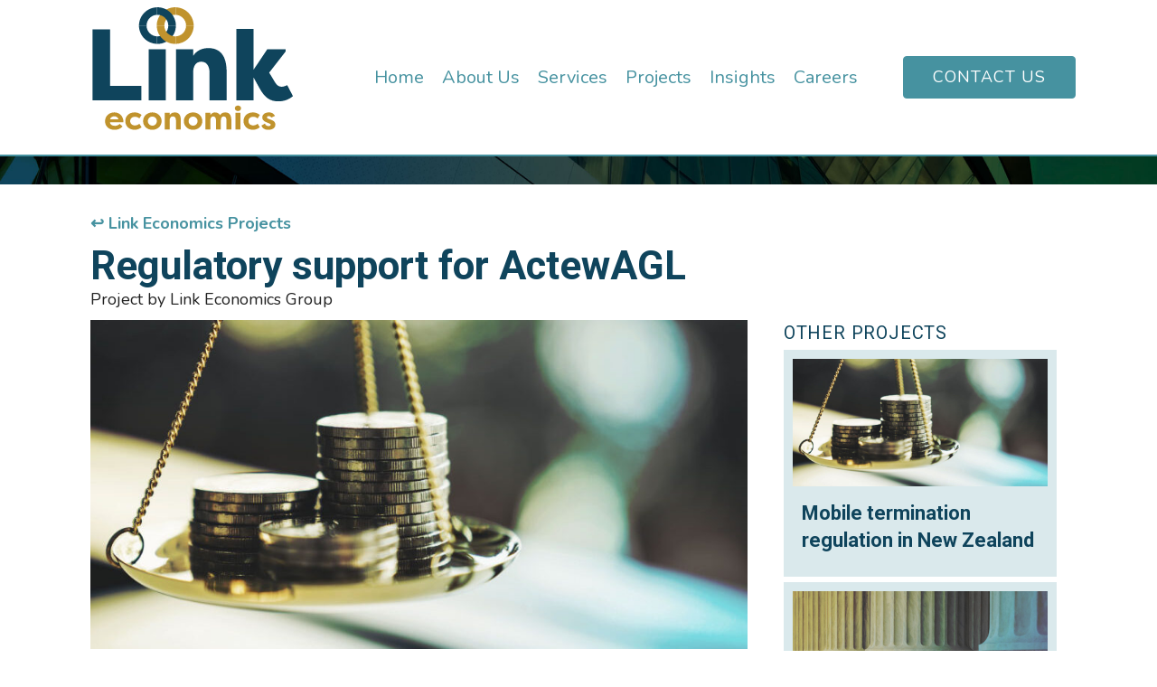

--- FILE ---
content_type: text/html; charset=UTF-8
request_url: https://linkeconomics.com/economic-regulation/regulatory-support-for-actewagl/
body_size: 18167
content:
<!DOCTYPE html>
<html lang="en">
<head><meta charset="UTF-8" /><script>if(navigator.userAgent.match(/MSIE|Internet Explorer/i)||navigator.userAgent.match(/Trident\/7\..*?rv:11/i)){var href=document.location.href;if(!href.match(/[?&]nowprocket/)){if(href.indexOf("?")==-1){if(href.indexOf("#")==-1){document.location.href=href+"?nowprocket=1"}else{document.location.href=href.replace("#","?nowprocket=1#")}}else{if(href.indexOf("#")==-1){document.location.href=href+"&nowprocket=1"}else{document.location.href=href.replace("#","&nowprocket=1#")}}}}</script><script>(()=>{class RocketLazyLoadScripts{constructor(){this.v="2.0.2",this.userEvents=["keydown","keyup","mousedown","mouseup","mousemove","mouseover","mouseenter","mouseout","mouseleave","touchmove","touchstart","touchend","touchcancel","wheel","click","dblclick","input","visibilitychange"],this.attributeEvents=["onblur","onclick","oncontextmenu","ondblclick","onfocus","onmousedown","onmouseenter","onmouseleave","onmousemove","onmouseout","onmouseover","onmouseup","onmousewheel","onscroll","onsubmit"]}async t(){this.i(),this.o(),/iP(ad|hone)/.test(navigator.userAgent)&&this.h(),this.u(),this.l(this),this.m(),this.k(this),this.p(this),this._(),await Promise.all([this.R(),this.L()]),this.lastBreath=Date.now(),this.S(this),this.P(),this.D(),this.O(),this.M(),await this.C(this.delayedScripts.normal),await this.C(this.delayedScripts.defer),await this.C(this.delayedScripts.async),this.T("domReady"),await this.F(),await this.j(),await this.I(),this.T("windowLoad"),await this.A(),window.dispatchEvent(new Event("rocket-allScriptsLoaded")),this.everythingLoaded=!0,this.lastTouchEnd&&await new Promise((t=>setTimeout(t,500-Date.now()+this.lastTouchEnd))),this.H(),this.T("all"),this.U(),this.W()}i(){this.CSPIssue=sessionStorage.getItem("rocketCSPIssue"),document.addEventListener("securitypolicyviolation",(t=>{this.CSPIssue||"script-src-elem"!==t.violatedDirective||"data"!==t.blockedURI||(this.CSPIssue=!0,sessionStorage.setItem("rocketCSPIssue",!0))}),{isRocket:!0})}o(){window.addEventListener("pageshow",(t=>{this.persisted=t.persisted,this.realWindowLoadedFired=!0}),{isRocket:!0}),window.addEventListener("pagehide",(()=>{this.onFirstUserAction=null}),{isRocket:!0})}h(){let t;function e(e){t=e}window.addEventListener("touchstart",e,{isRocket:!0}),window.addEventListener("touchend",(function i(o){Math.abs(o.changedTouches[0].pageX-t.changedTouches[0].pageX)<10&&Math.abs(o.changedTouches[0].pageY-t.changedTouches[0].pageY)<10&&o.timeStamp-t.timeStamp<200&&(o.target.dispatchEvent(new PointerEvent("click",{target:o.target,bubbles:!0,cancelable:!0})),event.preventDefault(),window.removeEventListener("touchstart",e,{isRocket:!0}),window.removeEventListener("touchend",i,{isRocket:!0}))}),{isRocket:!0})}q(t){this.userActionTriggered||("mousemove"!==t.type||this.firstMousemoveIgnored?"keyup"===t.type||"mouseover"===t.type||"mouseout"===t.type||(this.userActionTriggered=!0,this.onFirstUserAction&&this.onFirstUserAction()):this.firstMousemoveIgnored=!0),"click"===t.type&&t.preventDefault(),this.savedUserEvents.length>0&&(t.stopPropagation(),t.stopImmediatePropagation()),"touchstart"===this.lastEvent&&"touchend"===t.type&&(this.lastTouchEnd=Date.now()),"click"===t.type&&(this.lastTouchEnd=0),this.lastEvent=t.type,this.savedUserEvents.push(t)}u(){this.savedUserEvents=[],this.userEventHandler=this.q.bind(this),this.userEvents.forEach((t=>window.addEventListener(t,this.userEventHandler,{passive:!1,isRocket:!0})))}U(){this.userEvents.forEach((t=>window.removeEventListener(t,this.userEventHandler,{passive:!1,isRocket:!0}))),this.savedUserEvents.forEach((t=>{t.target.dispatchEvent(new window[t.constructor.name](t.type,t))}))}m(){this.eventsMutationObserver=new MutationObserver((t=>{const e="return false";for(const i of t){if("attributes"===i.type){const t=i.target.getAttribute(i.attributeName);t&&t!==e&&(i.target.setAttribute("data-rocket-"+i.attributeName,t),i.target.setAttribute(i.attributeName,e))}"childList"===i.type&&i.addedNodes.forEach((t=>{if(t.nodeType===Node.ELEMENT_NODE)for(const i of t.attributes)this.attributeEvents.includes(i.name)&&i.value&&""!==i.value&&(t.setAttribute("data-rocket-"+i.name,i.value),t.setAttribute(i.name,e))}))}})),this.eventsMutationObserver.observe(document,{subtree:!0,childList:!0,attributeFilter:this.attributeEvents})}H(){this.eventsMutationObserver.disconnect(),this.attributeEvents.forEach((t=>{document.querySelectorAll("[data-rocket-"+t+"]").forEach((e=>{e.setAttribute(t,e.getAttribute("data-rocket-"+t)),e.removeAttribute("data-rocket-"+t)}))}))}k(t){Object.defineProperty(HTMLElement.prototype,"onclick",{get(){return this.rocketonclick},set(e){this.rocketonclick=e,this.setAttribute(t.everythingLoaded?"onclick":"data-rocket-onclick","this.rocketonclick(event)")}})}S(t){function e(e,i){let o=e[i];e[i]=null,Object.defineProperty(e,i,{get:()=>o,set(s){t.everythingLoaded?o=s:e["rocket"+i]=o=s}})}e(document,"onreadystatechange"),e(window,"onload"),e(window,"onpageshow");try{Object.defineProperty(document,"readyState",{get:()=>t.rocketReadyState,set(e){t.rocketReadyState=e},configurable:!0}),document.readyState="loading"}catch(t){console.log("WPRocket DJE readyState conflict, bypassing")}}l(t){this.originalAddEventListener=EventTarget.prototype.addEventListener,this.originalRemoveEventListener=EventTarget.prototype.removeEventListener,this.savedEventListeners=[],EventTarget.prototype.addEventListener=function(e,i,o){o&&o.isRocket||!t.B(e,this)&&!t.userEvents.includes(e)||t.B(e,this)&&!t.userActionTriggered||e.startsWith("rocket-")?t.originalAddEventListener.call(this,e,i,o):t.savedEventListeners.push({target:this,remove:!1,type:e,func:i,options:o})},EventTarget.prototype.removeEventListener=function(e,i,o){o&&o.isRocket||!t.B(e,this)&&!t.userEvents.includes(e)||t.B(e,this)&&!t.userActionTriggered||e.startsWith("rocket-")?t.originalRemoveEventListener.call(this,e,i,o):t.savedEventListeners.push({target:this,remove:!0,type:e,func:i,options:o})}}T(t){"all"===t&&(EventTarget.prototype.addEventListener=this.originalAddEventListener,EventTarget.prototype.removeEventListener=this.originalRemoveEventListener),this.savedEventListeners=this.savedEventListeners.filter((e=>{let i=e.type,o=e.target||window;return"domReady"===t&&"DOMContentLoaded"!==i&&"readystatechange"!==i||("windowLoad"===t&&"load"!==i&&"readystatechange"!==i&&"pageshow"!==i||(this.B(i,o)&&(i="rocket-"+i),e.remove?o.removeEventListener(i,e.func,e.options):o.addEventListener(i,e.func,e.options),!1))}))}p(t){let e;function i(e){return t.everythingLoaded?e:e.split(" ").map((t=>"load"===t||t.startsWith("load.")?"rocket-jquery-load":t)).join(" ")}function o(o){function s(e){const s=o.fn[e];o.fn[e]=o.fn.init.prototype[e]=function(){return this[0]===window&&t.userActionTriggered&&("string"==typeof arguments[0]||arguments[0]instanceof String?arguments[0]=i(arguments[0]):"object"==typeof arguments[0]&&Object.keys(arguments[0]).forEach((t=>{const e=arguments[0][t];delete arguments[0][t],arguments[0][i(t)]=e}))),s.apply(this,arguments),this}}if(o&&o.fn&&!t.allJQueries.includes(o)){const e={DOMContentLoaded:[],"rocket-DOMContentLoaded":[]};for(const t in e)document.addEventListener(t,(()=>{e[t].forEach((t=>t()))}),{isRocket:!0});o.fn.ready=o.fn.init.prototype.ready=function(i){function s(){parseInt(o.fn.jquery)>2?setTimeout((()=>i.bind(document)(o))):i.bind(document)(o)}return t.realDomReadyFired?!t.userActionTriggered||t.fauxDomReadyFired?s():e["rocket-DOMContentLoaded"].push(s):e.DOMContentLoaded.push(s),o([])},s("on"),s("one"),s("off"),t.allJQueries.push(o)}e=o}t.allJQueries=[],o(window.jQuery),Object.defineProperty(window,"jQuery",{get:()=>e,set(t){o(t)}})}P(){const t=new Map;document.write=document.writeln=function(e){const i=document.currentScript,o=document.createRange(),s=i.parentElement;let n=t.get(i);void 0===n&&(n=i.nextSibling,t.set(i,n));const a=document.createDocumentFragment();o.setStart(a,0),a.appendChild(o.createContextualFragment(e)),s.insertBefore(a,n)}}async R(){return new Promise((t=>{this.userActionTriggered?t():this.onFirstUserAction=t}))}async L(){return new Promise((t=>{document.addEventListener("DOMContentLoaded",(()=>{this.realDomReadyFired=!0,t()}),{isRocket:!0})}))}async I(){return this.realWindowLoadedFired?Promise.resolve():new Promise((t=>{window.addEventListener("load",t,{isRocket:!0})}))}M(){this.pendingScripts=[];this.scriptsMutationObserver=new MutationObserver((t=>{for(const e of t)e.addedNodes.forEach((t=>{"SCRIPT"!==t.tagName||t.noModule||t.isWPRocket||this.pendingScripts.push({script:t,promise:new Promise((e=>{const i=()=>{const i=this.pendingScripts.findIndex((e=>e.script===t));i>=0&&this.pendingScripts.splice(i,1),e()};t.addEventListener("load",i,{isRocket:!0}),t.addEventListener("error",i,{isRocket:!0}),setTimeout(i,1e3)}))})}))})),this.scriptsMutationObserver.observe(document,{childList:!0,subtree:!0})}async j(){await this.J(),this.pendingScripts.length?(await this.pendingScripts[0].promise,await this.j()):this.scriptsMutationObserver.disconnect()}D(){this.delayedScripts={normal:[],async:[],defer:[]},document.querySelectorAll("script[type$=rocketlazyloadscript]").forEach((t=>{t.hasAttribute("data-rocket-src")?t.hasAttribute("async")&&!1!==t.async?this.delayedScripts.async.push(t):t.hasAttribute("defer")&&!1!==t.defer||"module"===t.getAttribute("data-rocket-type")?this.delayedScripts.defer.push(t):this.delayedScripts.normal.push(t):this.delayedScripts.normal.push(t)}))}async _(){await this.L();let t=[];document.querySelectorAll("script[type$=rocketlazyloadscript][data-rocket-src]").forEach((e=>{let i=e.getAttribute("data-rocket-src");if(i&&!i.startsWith("data:")){i.startsWith("//")&&(i=location.protocol+i);try{const o=new URL(i).origin;o!==location.origin&&t.push({src:o,crossOrigin:e.crossOrigin||"module"===e.getAttribute("data-rocket-type")})}catch(t){}}})),t=[...new Map(t.map((t=>[JSON.stringify(t),t]))).values()],this.N(t,"preconnect")}async $(t){if(await this.G(),!0!==t.noModule||!("noModule"in HTMLScriptElement.prototype))return new Promise((e=>{let i;function o(){(i||t).setAttribute("data-rocket-status","executed"),e()}try{if(navigator.userAgent.includes("Firefox/")||""===navigator.vendor||this.CSPIssue)i=document.createElement("script"),[...t.attributes].forEach((t=>{let e=t.nodeName;"type"!==e&&("data-rocket-type"===e&&(e="type"),"data-rocket-src"===e&&(e="src"),i.setAttribute(e,t.nodeValue))})),t.text&&(i.text=t.text),t.nonce&&(i.nonce=t.nonce),i.hasAttribute("src")?(i.addEventListener("load",o,{isRocket:!0}),i.addEventListener("error",(()=>{i.setAttribute("data-rocket-status","failed-network"),e()}),{isRocket:!0}),setTimeout((()=>{i.isConnected||e()}),1)):(i.text=t.text,o()),i.isWPRocket=!0,t.parentNode.replaceChild(i,t);else{const i=t.getAttribute("data-rocket-type"),s=t.getAttribute("data-rocket-src");i?(t.type=i,t.removeAttribute("data-rocket-type")):t.removeAttribute("type"),t.addEventListener("load",o,{isRocket:!0}),t.addEventListener("error",(i=>{this.CSPIssue&&i.target.src.startsWith("data:")?(console.log("WPRocket: CSP fallback activated"),t.removeAttribute("src"),this.$(t).then(e)):(t.setAttribute("data-rocket-status","failed-network"),e())}),{isRocket:!0}),s?(t.fetchPriority="high",t.removeAttribute("data-rocket-src"),t.src=s):t.src="data:text/javascript;base64,"+window.btoa(unescape(encodeURIComponent(t.text)))}}catch(i){t.setAttribute("data-rocket-status","failed-transform"),e()}}));t.setAttribute("data-rocket-status","skipped")}async C(t){const e=t.shift();return e?(e.isConnected&&await this.$(e),this.C(t)):Promise.resolve()}O(){this.N([...this.delayedScripts.normal,...this.delayedScripts.defer,...this.delayedScripts.async],"preload")}N(t,e){this.trash=this.trash||[];let i=!0;var o=document.createDocumentFragment();t.forEach((t=>{const s=t.getAttribute&&t.getAttribute("data-rocket-src")||t.src;if(s&&!s.startsWith("data:")){const n=document.createElement("link");n.href=s,n.rel=e,"preconnect"!==e&&(n.as="script",n.fetchPriority=i?"high":"low"),t.getAttribute&&"module"===t.getAttribute("data-rocket-type")&&(n.crossOrigin=!0),t.crossOrigin&&(n.crossOrigin=t.crossOrigin),t.integrity&&(n.integrity=t.integrity),t.nonce&&(n.nonce=t.nonce),o.appendChild(n),this.trash.push(n),i=!1}})),document.head.appendChild(o)}W(){this.trash.forEach((t=>t.remove()))}async F(){try{document.readyState="interactive"}catch(t){}this.fauxDomReadyFired=!0;try{await this.G(),document.dispatchEvent(new Event("rocket-readystatechange")),await this.G(),document.rocketonreadystatechange&&document.rocketonreadystatechange(),await this.G(),document.dispatchEvent(new Event("rocket-DOMContentLoaded")),await this.G(),window.dispatchEvent(new Event("rocket-DOMContentLoaded"))}catch(t){console.error(t)}}async A(){try{document.readyState="complete"}catch(t){}try{await this.G(),document.dispatchEvent(new Event("rocket-readystatechange")),await this.G(),document.rocketonreadystatechange&&document.rocketonreadystatechange(),await this.G(),window.dispatchEvent(new Event("rocket-load")),await this.G(),window.rocketonload&&window.rocketonload(),await this.G(),this.allJQueries.forEach((t=>t(window).trigger("rocket-jquery-load"))),await this.G();const t=new Event("rocket-pageshow");t.persisted=this.persisted,window.dispatchEvent(t),await this.G(),window.rocketonpageshow&&window.rocketonpageshow({persisted:this.persisted})}catch(t){console.error(t)}}async G(){Date.now()-this.lastBreath>45&&(await this.J(),this.lastBreath=Date.now())}async J(){return document.hidden?new Promise((t=>setTimeout(t))):new Promise((t=>requestAnimationFrame(t)))}B(t,e){return e===document&&"readystatechange"===t||(e===document&&"DOMContentLoaded"===t||(e===window&&"DOMContentLoaded"===t||(e===window&&"load"===t||e===window&&"pageshow"===t)))}static run(){(new RocketLazyLoadScripts).t()}}RocketLazyLoadScripts.run()})();</script>

<meta name='viewport' content='width=device-width, initial-scale=1.0' />
<meta http-equiv='X-UA-Compatible' content='IE=edge' />
<link rel="profile" href="https://gmpg.org/xfn/11" />
<meta name='robots' content='index, follow, max-image-preview:large, max-snippet:-1, max-video-preview:-1' />
	<style>img:is([sizes="auto" i], [sizes^="auto," i]) { contain-intrinsic-size: 3000px 1500px }</style>
	
	<!-- This site is optimized with the Yoast SEO plugin v24.6 - https://yoast.com/wordpress/plugins/seo/ -->
	<title>Regulatory support for ActewAGL &#8211; Link Economics</title><link rel="preload" data-rocket-preload as="style" href="https://fonts.googleapis.com/css?family=Nunito%3A300%2C400%2C700%2C400%7CRoboto%3A700%2C400&#038;display=swap" /><link rel="stylesheet" href="https://fonts.googleapis.com/css?family=Nunito%3A300%2C400%2C700%2C400%7CRoboto%3A700%2C400&#038;display=swap" media="print" onload="this.media='all'" /><noscript><link rel="stylesheet" href="https://fonts.googleapis.com/css?family=Nunito%3A300%2C400%2C700%2C400%7CRoboto%3A700%2C400&#038;display=swap" /></noscript>
	<meta name="description" content="Support to Canberra’s multi-utility provider ActewAGL on electricity, gas and water regulatory issues, 2019-20 Link Economics provided support in" />
	<link rel="canonical" href="https://linkeconomics.com/economic-regulation/regulatory-support-for-actewagl/" />
	<meta property="og:locale" content="en_US" />
	<meta property="og:type" content="article" />
	<meta property="og:title" content="Regulatory support for ActewAGL &#8211; Link Economics" />
	<meta property="og:description" content="Support to Canberra’s multi-utility provider ActewAGL on electricity, gas and water regulatory issues, 2019-20 Link Economics provided support in" />
	<meta property="og:url" content="https://linkeconomics.com/economic-regulation/regulatory-support-for-actewagl/" />
	<meta property="og:site_name" content="Link Economics" />
	<meta property="article:published_time" content="2023-04-17T23:20:50+00:00" />
	<meta property="og:image" content="https://linkeconomics.com/wp-content/uploads/2023/04/economic-regulation1.jpg" />
	<meta property="og:image:width" content="880" />
	<meta property="og:image:height" content="495" />
	<meta property="og:image:type" content="image/jpeg" />
	<meta name="author" content="admin" />
	<meta name="twitter:card" content="summary_large_image" />
	<script type="application/ld+json" class="yoast-schema-graph">{"@context":"https://schema.org","@graph":[{"@type":["Article","Report"],"@id":"https://linkeconomics.com/economic-regulation/regulatory-support-for-actewagl/#article","isPartOf":{"@id":"https://linkeconomics.com/economic-regulation/regulatory-support-for-actewagl/"},"author":{"name":"admin","@id":"https://linkeconomics.com/#/schema/person/cd565043682ac207182550539bb2b3df"},"headline":"Regulatory support for ActewAGL","datePublished":"2023-04-17T23:20:50+00:00","mainEntityOfPage":{"@id":"https://linkeconomics.com/economic-regulation/regulatory-support-for-actewagl/"},"wordCount":77,"publisher":{"@id":"https://linkeconomics.com/#organization"},"image":{"@id":"https://linkeconomics.com/economic-regulation/regulatory-support-for-actewagl/#primaryimage"},"thumbnailUrl":"https://linkeconomics.com/wp-content/uploads/2023/04/economic-regulation1.jpg","articleSection":["Economic Regulation"],"inLanguage":"en"},{"@type":"WebPage","@id":"https://linkeconomics.com/economic-regulation/regulatory-support-for-actewagl/","url":"https://linkeconomics.com/economic-regulation/regulatory-support-for-actewagl/","name":"Regulatory support for ActewAGL &#8211; Link Economics","isPartOf":{"@id":"https://linkeconomics.com/#website"},"primaryImageOfPage":{"@id":"https://linkeconomics.com/economic-regulation/regulatory-support-for-actewagl/#primaryimage"},"image":{"@id":"https://linkeconomics.com/economic-regulation/regulatory-support-for-actewagl/#primaryimage"},"thumbnailUrl":"https://linkeconomics.com/wp-content/uploads/2023/04/economic-regulation1.jpg","datePublished":"2023-04-17T23:20:50+00:00","description":"Support to Canberra’s multi-utility provider ActewAGL on electricity, gas and water regulatory issues, 2019-20 Link Economics provided support in","breadcrumb":{"@id":"https://linkeconomics.com/economic-regulation/regulatory-support-for-actewagl/#breadcrumb"},"inLanguage":"en","potentialAction":[{"@type":"ReadAction","target":["https://linkeconomics.com/economic-regulation/regulatory-support-for-actewagl/"]}]},{"@type":"ImageObject","inLanguage":"en","@id":"https://linkeconomics.com/economic-regulation/regulatory-support-for-actewagl/#primaryimage","url":"https://linkeconomics.com/wp-content/uploads/2023/04/economic-regulation1.jpg","contentUrl":"https://linkeconomics.com/wp-content/uploads/2023/04/economic-regulation1.jpg","width":880,"height":495,"caption":"economic regulation nz"},{"@type":"BreadcrumbList","@id":"https://linkeconomics.com/economic-regulation/regulatory-support-for-actewagl/#breadcrumb","itemListElement":[{"@type":"ListItem","position":1,"name":"Home","item":"https://linkeconomics.com/"},{"@type":"ListItem","position":2,"name":"Regulatory support for ActewAGL"}]},{"@type":"WebSite","@id":"https://linkeconomics.com/#website","url":"https://linkeconomics.com/","name":"Link Economics","description":"Linking Theory and Practice","publisher":{"@id":"https://linkeconomics.com/#organization"},"potentialAction":[{"@type":"SearchAction","target":{"@type":"EntryPoint","urlTemplate":"https://linkeconomics.com/?s={search_term_string}"},"query-input":{"@type":"PropertyValueSpecification","valueRequired":true,"valueName":"search_term_string"}}],"inLanguage":"en"},{"@type":"Organization","@id":"https://linkeconomics.com/#organization","name":"Link Economics Ltd","url":"https://linkeconomics.com/","logo":{"@type":"ImageObject","inLanguage":"en","@id":"https://linkeconomics.com/#/schema/logo/image/","url":"https://linkeconomics.com/wp-content/uploads/2023/03/link-economics-logo.png","contentUrl":"https://linkeconomics.com/wp-content/uploads/2023/03/link-economics-logo.png","width":660,"height":405,"caption":"Link Economics Ltd"},"image":{"@id":"https://linkeconomics.com/#/schema/logo/image/"},"sameAs":["https://nz.linkedin.com/in/emma-ihaia-5baa0b12"]},{"@type":"Person","@id":"https://linkeconomics.com/#/schema/person/cd565043682ac207182550539bb2b3df","name":"admin","image":{"@type":"ImageObject","inLanguage":"en","@id":"https://linkeconomics.com/#/schema/person/image/","url":"https://secure.gravatar.com/avatar/0d23c31d5b4bca3f99a0326f7295efed?s=96&d=mm&r=g","contentUrl":"https://secure.gravatar.com/avatar/0d23c31d5b4bca3f99a0326f7295efed?s=96&d=mm&r=g","caption":"admin"}}]}</script>
	<!-- / Yoast SEO plugin. -->


<link rel='dns-prefetch' href='//fonts.googleapis.com' />
<link href='https://fonts.gstatic.com' crossorigin rel='preconnect' />
<link rel="alternate" type="application/rss+xml" title="Link Economics &raquo; Feed" href="https://linkeconomics.com/feed/" />
<link rel="alternate" type="application/rss+xml" title="Link Economics &raquo; Comments Feed" href="https://linkeconomics.com/comments/feed/" />
<style id='wp-emoji-styles-inline-css'>

	img.wp-smiley, img.emoji {
		display: inline !important;
		border: none !important;
		box-shadow: none !important;
		height: 1em !important;
		width: 1em !important;
		margin: 0 0.07em !important;
		vertical-align: -0.1em !important;
		background: none !important;
		padding: 0 !important;
	}
</style>
<link rel='stylesheet' id='wp-block-library-css' href='https://linkeconomics.com/wp-includes/css/dist/block-library/style.min.css?ver=6.7.4' media='all' />
<style id='wp-block-library-theme-inline-css'>
.wp-block-audio :where(figcaption){color:#555;font-size:13px;text-align:center}.is-dark-theme .wp-block-audio :where(figcaption){color:#ffffffa6}.wp-block-audio{margin:0 0 1em}.wp-block-code{border:1px solid #ccc;border-radius:4px;font-family:Menlo,Consolas,monaco,monospace;padding:.8em 1em}.wp-block-embed :where(figcaption){color:#555;font-size:13px;text-align:center}.is-dark-theme .wp-block-embed :where(figcaption){color:#ffffffa6}.wp-block-embed{margin:0 0 1em}.blocks-gallery-caption{color:#555;font-size:13px;text-align:center}.is-dark-theme .blocks-gallery-caption{color:#ffffffa6}:root :where(.wp-block-image figcaption){color:#555;font-size:13px;text-align:center}.is-dark-theme :root :where(.wp-block-image figcaption){color:#ffffffa6}.wp-block-image{margin:0 0 1em}.wp-block-pullquote{border-bottom:4px solid;border-top:4px solid;color:currentColor;margin-bottom:1.75em}.wp-block-pullquote cite,.wp-block-pullquote footer,.wp-block-pullquote__citation{color:currentColor;font-size:.8125em;font-style:normal;text-transform:uppercase}.wp-block-quote{border-left:.25em solid;margin:0 0 1.75em;padding-left:1em}.wp-block-quote cite,.wp-block-quote footer{color:currentColor;font-size:.8125em;font-style:normal;position:relative}.wp-block-quote:where(.has-text-align-right){border-left:none;border-right:.25em solid;padding-left:0;padding-right:1em}.wp-block-quote:where(.has-text-align-center){border:none;padding-left:0}.wp-block-quote.is-large,.wp-block-quote.is-style-large,.wp-block-quote:where(.is-style-plain){border:none}.wp-block-search .wp-block-search__label{font-weight:700}.wp-block-search__button{border:1px solid #ccc;padding:.375em .625em}:where(.wp-block-group.has-background){padding:1.25em 2.375em}.wp-block-separator.has-css-opacity{opacity:.4}.wp-block-separator{border:none;border-bottom:2px solid;margin-left:auto;margin-right:auto}.wp-block-separator.has-alpha-channel-opacity{opacity:1}.wp-block-separator:not(.is-style-wide):not(.is-style-dots){width:100px}.wp-block-separator.has-background:not(.is-style-dots){border-bottom:none;height:1px}.wp-block-separator.has-background:not(.is-style-wide):not(.is-style-dots){height:2px}.wp-block-table{margin:0 0 1em}.wp-block-table td,.wp-block-table th{word-break:normal}.wp-block-table :where(figcaption){color:#555;font-size:13px;text-align:center}.is-dark-theme .wp-block-table :where(figcaption){color:#ffffffa6}.wp-block-video :where(figcaption){color:#555;font-size:13px;text-align:center}.is-dark-theme .wp-block-video :where(figcaption){color:#ffffffa6}.wp-block-video{margin:0 0 1em}:root :where(.wp-block-template-part.has-background){margin-bottom:0;margin-top:0;padding:1.25em 2.375em}
</style>
<style id='classic-theme-styles-inline-css'>
/*! This file is auto-generated */
.wp-block-button__link{color:#fff;background-color:#32373c;border-radius:9999px;box-shadow:none;text-decoration:none;padding:calc(.667em + 2px) calc(1.333em + 2px);font-size:1.125em}.wp-block-file__button{background:#32373c;color:#fff;text-decoration:none}
</style>
<style id='global-styles-inline-css'>
:root{--wp--preset--aspect-ratio--square: 1;--wp--preset--aspect-ratio--4-3: 4/3;--wp--preset--aspect-ratio--3-4: 3/4;--wp--preset--aspect-ratio--3-2: 3/2;--wp--preset--aspect-ratio--2-3: 2/3;--wp--preset--aspect-ratio--16-9: 16/9;--wp--preset--aspect-ratio--9-16: 9/16;--wp--preset--color--black: #000000;--wp--preset--color--cyan-bluish-gray: #abb8c3;--wp--preset--color--white: #ffffff;--wp--preset--color--pale-pink: #f78da7;--wp--preset--color--vivid-red: #cf2e2e;--wp--preset--color--luminous-vivid-orange: #ff6900;--wp--preset--color--luminous-vivid-amber: #fcb900;--wp--preset--color--light-green-cyan: #7bdcb5;--wp--preset--color--vivid-green-cyan: #00d084;--wp--preset--color--pale-cyan-blue: #8ed1fc;--wp--preset--color--vivid-cyan-blue: #0693e3;--wp--preset--color--vivid-purple: #9b51e0;--wp--preset--color--fl-heading-text: #0f445c;--wp--preset--color--fl-body-bg: #ffffff;--wp--preset--color--fl-body-text: #212121;--wp--preset--color--fl-accent: #4692a0;--wp--preset--color--fl-accent-hover: #4692a0;--wp--preset--color--fl-topbar-bg: #007c79;--wp--preset--color--fl-topbar-text: #ffffff;--wp--preset--color--fl-topbar-link: #faf9d9;--wp--preset--color--fl-topbar-hover: #ffffff;--wp--preset--color--fl-header-bg: #ffffff;--wp--preset--color--fl-header-text: #ffffff;--wp--preset--color--fl-header-link: #428bca;--wp--preset--color--fl-header-hover: #428bca;--wp--preset--color--fl-nav-bg: #ffffff;--wp--preset--color--fl-nav-link: #428bca;--wp--preset--color--fl-nav-hover: #428bca;--wp--preset--color--fl-content-bg: #ffffff;--wp--preset--color--fl-footer-widgets-bg: #ffffff;--wp--preset--color--fl-footer-widgets-text: #000000;--wp--preset--color--fl-footer-widgets-link: #428bca;--wp--preset--color--fl-footer-widgets-hover: #428bca;--wp--preset--color--fl-footer-bg: #333333;--wp--preset--color--fl-footer-text: #000000;--wp--preset--color--fl-footer-link: #428bca;--wp--preset--color--fl-footer-hover: #428bca;--wp--preset--gradient--vivid-cyan-blue-to-vivid-purple: linear-gradient(135deg,rgba(6,147,227,1) 0%,rgb(155,81,224) 100%);--wp--preset--gradient--light-green-cyan-to-vivid-green-cyan: linear-gradient(135deg,rgb(122,220,180) 0%,rgb(0,208,130) 100%);--wp--preset--gradient--luminous-vivid-amber-to-luminous-vivid-orange: linear-gradient(135deg,rgba(252,185,0,1) 0%,rgba(255,105,0,1) 100%);--wp--preset--gradient--luminous-vivid-orange-to-vivid-red: linear-gradient(135deg,rgba(255,105,0,1) 0%,rgb(207,46,46) 100%);--wp--preset--gradient--very-light-gray-to-cyan-bluish-gray: linear-gradient(135deg,rgb(238,238,238) 0%,rgb(169,184,195) 100%);--wp--preset--gradient--cool-to-warm-spectrum: linear-gradient(135deg,rgb(74,234,220) 0%,rgb(151,120,209) 20%,rgb(207,42,186) 40%,rgb(238,44,130) 60%,rgb(251,105,98) 80%,rgb(254,248,76) 100%);--wp--preset--gradient--blush-light-purple: linear-gradient(135deg,rgb(255,206,236) 0%,rgb(152,150,240) 100%);--wp--preset--gradient--blush-bordeaux: linear-gradient(135deg,rgb(254,205,165) 0%,rgb(254,45,45) 50%,rgb(107,0,62) 100%);--wp--preset--gradient--luminous-dusk: linear-gradient(135deg,rgb(255,203,112) 0%,rgb(199,81,192) 50%,rgb(65,88,208) 100%);--wp--preset--gradient--pale-ocean: linear-gradient(135deg,rgb(255,245,203) 0%,rgb(182,227,212) 50%,rgb(51,167,181) 100%);--wp--preset--gradient--electric-grass: linear-gradient(135deg,rgb(202,248,128) 0%,rgb(113,206,126) 100%);--wp--preset--gradient--midnight: linear-gradient(135deg,rgb(2,3,129) 0%,rgb(40,116,252) 100%);--wp--preset--font-size--small: 13px;--wp--preset--font-size--medium: 20px;--wp--preset--font-size--large: 36px;--wp--preset--font-size--x-large: 42px;--wp--preset--spacing--20: 0.44rem;--wp--preset--spacing--30: 0.67rem;--wp--preset--spacing--40: 1rem;--wp--preset--spacing--50: 1.5rem;--wp--preset--spacing--60: 2.25rem;--wp--preset--spacing--70: 3.38rem;--wp--preset--spacing--80: 5.06rem;--wp--preset--shadow--natural: 6px 6px 9px rgba(0, 0, 0, 0.2);--wp--preset--shadow--deep: 12px 12px 50px rgba(0, 0, 0, 0.4);--wp--preset--shadow--sharp: 6px 6px 0px rgba(0, 0, 0, 0.2);--wp--preset--shadow--outlined: 6px 6px 0px -3px rgba(255, 255, 255, 1), 6px 6px rgba(0, 0, 0, 1);--wp--preset--shadow--crisp: 6px 6px 0px rgba(0, 0, 0, 1);}:where(.is-layout-flex){gap: 0.5em;}:where(.is-layout-grid){gap: 0.5em;}body .is-layout-flex{display: flex;}.is-layout-flex{flex-wrap: wrap;align-items: center;}.is-layout-flex > :is(*, div){margin: 0;}body .is-layout-grid{display: grid;}.is-layout-grid > :is(*, div){margin: 0;}:where(.wp-block-columns.is-layout-flex){gap: 2em;}:where(.wp-block-columns.is-layout-grid){gap: 2em;}:where(.wp-block-post-template.is-layout-flex){gap: 1.25em;}:where(.wp-block-post-template.is-layout-grid){gap: 1.25em;}.has-black-color{color: var(--wp--preset--color--black) !important;}.has-cyan-bluish-gray-color{color: var(--wp--preset--color--cyan-bluish-gray) !important;}.has-white-color{color: var(--wp--preset--color--white) !important;}.has-pale-pink-color{color: var(--wp--preset--color--pale-pink) !important;}.has-vivid-red-color{color: var(--wp--preset--color--vivid-red) !important;}.has-luminous-vivid-orange-color{color: var(--wp--preset--color--luminous-vivid-orange) !important;}.has-luminous-vivid-amber-color{color: var(--wp--preset--color--luminous-vivid-amber) !important;}.has-light-green-cyan-color{color: var(--wp--preset--color--light-green-cyan) !important;}.has-vivid-green-cyan-color{color: var(--wp--preset--color--vivid-green-cyan) !important;}.has-pale-cyan-blue-color{color: var(--wp--preset--color--pale-cyan-blue) !important;}.has-vivid-cyan-blue-color{color: var(--wp--preset--color--vivid-cyan-blue) !important;}.has-vivid-purple-color{color: var(--wp--preset--color--vivid-purple) !important;}.has-black-background-color{background-color: var(--wp--preset--color--black) !important;}.has-cyan-bluish-gray-background-color{background-color: var(--wp--preset--color--cyan-bluish-gray) !important;}.has-white-background-color{background-color: var(--wp--preset--color--white) !important;}.has-pale-pink-background-color{background-color: var(--wp--preset--color--pale-pink) !important;}.has-vivid-red-background-color{background-color: var(--wp--preset--color--vivid-red) !important;}.has-luminous-vivid-orange-background-color{background-color: var(--wp--preset--color--luminous-vivid-orange) !important;}.has-luminous-vivid-amber-background-color{background-color: var(--wp--preset--color--luminous-vivid-amber) !important;}.has-light-green-cyan-background-color{background-color: var(--wp--preset--color--light-green-cyan) !important;}.has-vivid-green-cyan-background-color{background-color: var(--wp--preset--color--vivid-green-cyan) !important;}.has-pale-cyan-blue-background-color{background-color: var(--wp--preset--color--pale-cyan-blue) !important;}.has-vivid-cyan-blue-background-color{background-color: var(--wp--preset--color--vivid-cyan-blue) !important;}.has-vivid-purple-background-color{background-color: var(--wp--preset--color--vivid-purple) !important;}.has-black-border-color{border-color: var(--wp--preset--color--black) !important;}.has-cyan-bluish-gray-border-color{border-color: var(--wp--preset--color--cyan-bluish-gray) !important;}.has-white-border-color{border-color: var(--wp--preset--color--white) !important;}.has-pale-pink-border-color{border-color: var(--wp--preset--color--pale-pink) !important;}.has-vivid-red-border-color{border-color: var(--wp--preset--color--vivid-red) !important;}.has-luminous-vivid-orange-border-color{border-color: var(--wp--preset--color--luminous-vivid-orange) !important;}.has-luminous-vivid-amber-border-color{border-color: var(--wp--preset--color--luminous-vivid-amber) !important;}.has-light-green-cyan-border-color{border-color: var(--wp--preset--color--light-green-cyan) !important;}.has-vivid-green-cyan-border-color{border-color: var(--wp--preset--color--vivid-green-cyan) !important;}.has-pale-cyan-blue-border-color{border-color: var(--wp--preset--color--pale-cyan-blue) !important;}.has-vivid-cyan-blue-border-color{border-color: var(--wp--preset--color--vivid-cyan-blue) !important;}.has-vivid-purple-border-color{border-color: var(--wp--preset--color--vivid-purple) !important;}.has-vivid-cyan-blue-to-vivid-purple-gradient-background{background: var(--wp--preset--gradient--vivid-cyan-blue-to-vivid-purple) !important;}.has-light-green-cyan-to-vivid-green-cyan-gradient-background{background: var(--wp--preset--gradient--light-green-cyan-to-vivid-green-cyan) !important;}.has-luminous-vivid-amber-to-luminous-vivid-orange-gradient-background{background: var(--wp--preset--gradient--luminous-vivid-amber-to-luminous-vivid-orange) !important;}.has-luminous-vivid-orange-to-vivid-red-gradient-background{background: var(--wp--preset--gradient--luminous-vivid-orange-to-vivid-red) !important;}.has-very-light-gray-to-cyan-bluish-gray-gradient-background{background: var(--wp--preset--gradient--very-light-gray-to-cyan-bluish-gray) !important;}.has-cool-to-warm-spectrum-gradient-background{background: var(--wp--preset--gradient--cool-to-warm-spectrum) !important;}.has-blush-light-purple-gradient-background{background: var(--wp--preset--gradient--blush-light-purple) !important;}.has-blush-bordeaux-gradient-background{background: var(--wp--preset--gradient--blush-bordeaux) !important;}.has-luminous-dusk-gradient-background{background: var(--wp--preset--gradient--luminous-dusk) !important;}.has-pale-ocean-gradient-background{background: var(--wp--preset--gradient--pale-ocean) !important;}.has-electric-grass-gradient-background{background: var(--wp--preset--gradient--electric-grass) !important;}.has-midnight-gradient-background{background: var(--wp--preset--gradient--midnight) !important;}.has-small-font-size{font-size: var(--wp--preset--font-size--small) !important;}.has-medium-font-size{font-size: var(--wp--preset--font-size--medium) !important;}.has-large-font-size{font-size: var(--wp--preset--font-size--large) !important;}.has-x-large-font-size{font-size: var(--wp--preset--font-size--x-large) !important;}
:where(.wp-block-post-template.is-layout-flex){gap: 1.25em;}:where(.wp-block-post-template.is-layout-grid){gap: 1.25em;}
:where(.wp-block-columns.is-layout-flex){gap: 2em;}:where(.wp-block-columns.is-layout-grid){gap: 2em;}
:root :where(.wp-block-pullquote){font-size: 1.5em;line-height: 1.6;}
</style>
<link data-minify="1" rel='stylesheet' id='font-awesome-5-css' href='https://linkeconomics.com/wp-content/cache/min/1/wp-content/plugins/bb-plugin/fonts/fontawesome/5.15.4/css/all.min.css?ver=1754445687' media='all' />
<link rel='stylesheet' id='font-awesome-css' href='https://linkeconomics.com/wp-content/plugins/bb-plugin/fonts/fontawesome/5.15.4/css/v4-shims.min.css?ver=2.8.6.1' media='all' />
<link data-minify="1" rel='stylesheet' id='fl-builder-layout-bundle-1b52df95f202a790a8a6e17fddcb723a-css' href='https://linkeconomics.com/wp-content/cache/min/1/wp-content/uploads/bb-plugin/cache/1b52df95f202a790a8a6e17fddcb723a-layout-bundle.css?ver=1754445689' media='all' />
<link rel='stylesheet' id='jquery-magnificpopup-css' href='https://linkeconomics.com/wp-content/plugins/bb-plugin/css/jquery.magnificpopup.min.css?ver=2.8.6.1' media='all' />
<link data-minify="1" rel='stylesheet' id='bootstrap-css' href='https://linkeconomics.com/wp-content/cache/min/1/wp-content/themes/bb-theme/css/bootstrap.min.css?ver=1754445687' media='all' />
<link data-minify="1" rel='stylesheet' id='fl-automator-skin-css' href='https://linkeconomics.com/wp-content/cache/min/1/wp-content/uploads/bb-theme/skin-68426b9d2a36f.css?ver=1754445687' media='all' />
<link rel='stylesheet' id='pp-animate-css' href='https://linkeconomics.com/wp-content/plugins/bbpowerpack/assets/css/animate.min.css?ver=3.5.1' media='all' />

<script type="rocketlazyloadscript" data-rocket-src="https://linkeconomics.com/wp-includes/js/jquery/jquery.min.js?ver=3.7.1" id="jquery-core-js" data-rocket-defer defer></script>
<script type="rocketlazyloadscript" data-rocket-src="https://linkeconomics.com/wp-includes/js/jquery/jquery-migrate.min.js?ver=3.4.1" id="jquery-migrate-js" data-rocket-defer defer></script>
<link rel="https://api.w.org/" href="https://linkeconomics.com/wp-json/" /><link rel="alternate" title="JSON" type="application/json" href="https://linkeconomics.com/wp-json/wp/v2/posts/2104" /><link rel="EditURI" type="application/rsd+xml" title="RSD" href="https://linkeconomics.com/xmlrpc.php?rsd" />
<meta name="generator" content="WordPress 6.7.4" />
<link rel='shortlink' href='https://linkeconomics.com/?p=2104' />
<link rel="alternate" title="oEmbed (JSON)" type="application/json+oembed" href="https://linkeconomics.com/wp-json/oembed/1.0/embed?url=https%3A%2F%2Flinkeconomics.com%2Feconomic-regulation%2Fregulatory-support-for-actewagl%2F" />
<link rel="alternate" title="oEmbed (XML)" type="text/xml+oembed" href="https://linkeconomics.com/wp-json/oembed/1.0/embed?url=https%3A%2F%2Flinkeconomics.com%2Feconomic-regulation%2Fregulatory-support-for-actewagl%2F&#038;format=xml" />
		<script type="rocketlazyloadscript">
			var bb_powerpack = {
				search_term: '',
				version: '2.40.0.2',
				getAjaxUrl: function() { return atob( 'aHR0cHM6Ly9saW5rZWNvbm9taWNzLmNvbS93cC1hZG1pbi9hZG1pbi1hamF4LnBocA==' ); },
				callback: function() {}
			};
		</script>
		<style>.recentcomments a{display:inline !important;padding:0 !important;margin:0 !important;}</style><link rel="icon" href="https://linkeconomics.com/wp-content/uploads/2023/03/fav1-150x150.jpg" sizes="32x32" />
<link rel="icon" href="https://linkeconomics.com/wp-content/uploads/2023/03/fav1.jpg" sizes="192x192" />
<link rel="apple-touch-icon" href="https://linkeconomics.com/wp-content/uploads/2023/03/fav1.jpg" />
<meta name="msapplication-TileImage" content="https://linkeconomics.com/wp-content/uploads/2023/03/fav1.jpg" />
<noscript><style id="rocket-lazyload-nojs-css">.rll-youtube-player, [data-lazy-src]{display:none !important;}</style></noscript><meta name="generator" content="WP Rocket 3.18.2" data-wpr-features="wpr_delay_js wpr_defer_js wpr_minify_js wpr_lazyload_images wpr_minify_css wpr_preload_links wpr_desktop" /></head>
<body class="post-template-default single single-post postid-2104 single-format-standard fl-builder-2-8-6-1 fl-themer-1-4-11-2 fl-theme-1-7-18 fl-theme-builder-header fl-theme-builder-header-header fl-theme-builder-footer fl-theme-builder-footer-footer-1 fl-theme-builder-singular fl-theme-builder-singular-speakers fl-framework-bootstrap fl-preset-default fl-full-width fl-has-sidebar fl-scroll-to-top fl-search-active has-blocks" itemscope="itemscope" itemtype="https://schema.org/WebPage">
<a aria-label="Skip to content" class="fl-screen-reader-text" href="#fl-main-content">Skip to content</a><div data-rocket-location-hash="d434d8484ca3c7ebe008e10ddf366009" class="fl-page">
	<header data-rocket-location-hash="96329ac6e83e897d1138ee5ecaef23c4" class="fl-builder-content fl-builder-content-12 fl-builder-global-templates-locked" data-post-id="12" data-type="header" data-sticky="1" data-sticky-on="" data-sticky-breakpoint="medium" data-shrink="1" data-overlay="0" data-overlay-bg="transparent" data-shrink-image-height="50px" role="banner" itemscope="itemscope" itemtype="http://schema.org/WPHeader"><div data-rocket-location-hash="6a8e9f1f02eec2a91178f34d630ae554" class="fl-row fl-row-full-width fl-row-bg-color fl-node-5a387bbee4ffb fl-row-default-height fl-row-align-center" data-node="5a387bbee4ffb">
	<div class="fl-row-content-wrap">
						<div class="fl-row-content fl-row-fixed-width fl-node-content">
		
<div class="fl-col-group fl-node-5a387bbeebac4 fl-col-group-equal-height fl-col-group-align-center" data-node="5a387bbeebac4">
			<div class="fl-col fl-node-5f4f3b4b8d3b8 fl-col-bg-color fl-col-small" data-node="5f4f3b4b8d3b8">
	<div class="fl-col-content fl-node-content"><div class="fl-module fl-module-photo fl-node-5f4f3b4b8d1d6" data-node="5f4f3b4b8d1d6">
	<div class="fl-module-content fl-node-content">
		<div class="fl-photo fl-photo-align-center" itemscope itemtype="https://schema.org/ImageObject">
	<div class="fl-photo-content fl-photo-img-svg">
				<a href="https://linkeconomics.com/"  target="_self" itemprop="url">
				<img decoding="async" class="fl-photo-img" src="/images/link-economics-logo.svg" alt="link-economics-logo.svg" itemprop="image" title="link-economics-logo.svg"  data-no-lazy="1" />
				</a>
					</div>
	</div>
	</div>
</div>
</div>
</div>
			<div class="fl-col fl-node-5a387bbeebc56 fl-col-bg-color" data-node="5a387bbeebc56">
	<div class="fl-col-content fl-node-content"><div class="fl-module fl-module-pp-advanced-menu fl-node-5f4f53d2e96d1" data-node="5f4f53d2e96d1">
	<div class="fl-module-content fl-node-content">
		<div class="pp-advanced-menu pp-advanced-menu-accordion-collapse pp-menu-default pp-menu-align-right pp-menu-position-below">
   	   	<div class="pp-clear"></div>
	<nav class="pp-menu-nav" aria-label="Menu" itemscope="itemscope" itemtype="https://schema.org/SiteNavigationElement">
		
		<ul id="menu-main-navigation" class="menu pp-advanced-menu-horizontal pp-toggle-none"><li id="menu-item-1941" class="menu-item menu-item-type-post_type menu-item-object-page menu-item-home"><a href="https://linkeconomics.com/"><span class="menu-item-text">Home</span></a></li><li id="menu-item-1804" class="menu-item menu-item-type-post_type menu-item-object-page"><a href="https://linkeconomics.com/about-us/"><span class="menu-item-text">About Us</span></a></li><li id="menu-item-1835" class="menu-item menu-item-type-post_type menu-item-object-page menu-item-has-children pp-has-submenu"><div class="pp-has-submenu-container"><a href="https://linkeconomics.com/services/"><span class="menu-item-text">Services<span class="pp-menu-toggle" tabindex="0" aria-expanded="false" aria-label="Services: submenu" role="button"></span></span></a></div><ul class="sub-menu">	<li id="menu-item-2142" class="menu-item menu-item-type-post_type menu-item-object-page"><a href="https://linkeconomics.com/services/competition-antitrust/"><span class="menu-item-text">Competition &amp; Markets</span></a></li>	<li id="menu-item-2141" class="menu-item menu-item-type-post_type menu-item-object-page"><a href="https://linkeconomics.com/services/economic-regulation/"><span class="menu-item-text">Economic Regulation</span></a></li>	<li id="menu-item-2140" class="menu-item menu-item-type-post_type menu-item-object-page"><a href="https://linkeconomics.com/services/infrastructure-pricing/"><span class="menu-item-text">Infrastructure Economics</span></a></li>	<li id="menu-item-2364" class="menu-item menu-item-type-post_type menu-item-object-page"><a href="https://linkeconomics.com/services/quantitative-economics/"><span class="menu-item-text">Quantitative Economics</span></a></li></ul></li><li id="menu-item-1834" class="menu-item menu-item-type-post_type menu-item-object-page"><a href="https://linkeconomics.com/projects/"><span class="menu-item-text">Projects</span></a></li><li id="menu-item-2402" class="menu-item menu-item-type-post_type menu-item-object-page"><a href="https://linkeconomics.com/services-copy/"><span class="menu-item-text">Insights</span></a></li><li id="menu-item-2150" class="menu-item menu-item-type-post_type menu-item-object-page"><a href="https://linkeconomics.com/careers/"><span class="menu-item-text">Careers</span></a></li></ul>
			</nav>
</div>
			<div class="pp-advanced-menu-mobile">
			<button class="pp-advanced-menu-mobile-toggle hamburger-label" tabindex="0" aria-label="Services Menu" aria-expanded="false">
				<div class="pp-hamburger"><div class="pp-hamburger-box"><div class="pp-hamburger-inner"></div></div></div><span class="pp-advanced-menu-mobile-toggle-label">Services Menu</span>			</button>
			</div>
			<div class="pp-advanced-menu pp-advanced-menu-accordion-collapse full-screen pp-menu-position-below">
	<div class="pp-clear"></div>
	<nav class="pp-menu-nav pp-menu-overlay pp-overlay-fade" aria-label="Menu" itemscope="itemscope" itemtype="https://schema.org/SiteNavigationElement">
		<div class="pp-menu-close-btn"></div>

		
		<ul id="menu-main-navigation-1" class="menu pp-advanced-menu-horizontal pp-toggle-none"><li id="menu-item-1941" class="menu-item menu-item-type-post_type menu-item-object-page menu-item-home"><a href="https://linkeconomics.com/"><span class="menu-item-text">Home</span></a></li><li id="menu-item-1804" class="menu-item menu-item-type-post_type menu-item-object-page"><a href="https://linkeconomics.com/about-us/"><span class="menu-item-text">About Us</span></a></li><li id="menu-item-1835" class="menu-item menu-item-type-post_type menu-item-object-page menu-item-has-children pp-has-submenu"><div class="pp-has-submenu-container"><a href="https://linkeconomics.com/services/"><span class="menu-item-text">Services<span class="pp-menu-toggle" tabindex="0" aria-expanded="false" aria-label="Services: submenu" role="button"></span></span></a></div><ul class="sub-menu">	<li id="menu-item-2142" class="menu-item menu-item-type-post_type menu-item-object-page"><a href="https://linkeconomics.com/services/competition-antitrust/"><span class="menu-item-text">Competition &amp; Markets</span></a></li>	<li id="menu-item-2141" class="menu-item menu-item-type-post_type menu-item-object-page"><a href="https://linkeconomics.com/services/economic-regulation/"><span class="menu-item-text">Economic Regulation</span></a></li>	<li id="menu-item-2140" class="menu-item menu-item-type-post_type menu-item-object-page"><a href="https://linkeconomics.com/services/infrastructure-pricing/"><span class="menu-item-text">Infrastructure Economics</span></a></li>	<li id="menu-item-2364" class="menu-item menu-item-type-post_type menu-item-object-page"><a href="https://linkeconomics.com/services/quantitative-economics/"><span class="menu-item-text">Quantitative Economics</span></a></li></ul></li><li id="menu-item-1834" class="menu-item menu-item-type-post_type menu-item-object-page"><a href="https://linkeconomics.com/projects/"><span class="menu-item-text">Projects</span></a></li><li id="menu-item-2402" class="menu-item menu-item-type-post_type menu-item-object-page"><a href="https://linkeconomics.com/services-copy/"><span class="menu-item-text">Insights</span></a></li><li id="menu-item-2150" class="menu-item menu-item-type-post_type menu-item-object-page"><a href="https://linkeconomics.com/careers/"><span class="menu-item-text">Careers</span></a></li></ul>
			</nav>
</div>
	</div>
</div>
</div>
</div>
			<div class="fl-col fl-node-5a39a7a154050 fl-col-bg-color fl-col-small" data-node="5a39a7a154050">
	<div class="fl-col-content fl-node-content"><div class="fl-module fl-module-button fl-node-5a39a7a153cab" data-node="5a39a7a153cab">
	<div class="fl-module-content fl-node-content">
		<div class="fl-button-wrap fl-button-width-full fl-button-right">
			<a href="https://linkeconomics.com/contact/" target="_self" class="fl-button">
							<span class="fl-button-text">CONTACT US</span>
					</a>
</div>
	</div>
</div>
</div>
</div>
	</div>
		</div>
	</div>
</div>
</header>	<div data-rocket-location-hash="86eaaca98cba6ffa30514168663c4f42" id="fl-main-content" class="fl-page-content" itemprop="mainContentOfPage" role="main">

		<div data-rocket-location-hash="bf0f5603351feb2df5a647694de08649" class="fl-builder-content fl-builder-content-80 fl-builder-global-templates-locked" data-post-id="80"><div class="fl-row fl-row-full-width fl-row-bg-photo fl-node-xz12yiaokm98 fl-row-default-height fl-row-align-center" data-node="xz12yiaokm98">
	<div class="fl-row-content-wrap">
						<div class="fl-row-content fl-row-fixed-width fl-node-content">
		
<div class="fl-col-group fl-node-ynq2dgfmlw6i" data-node="ynq2dgfmlw6i">
			<div class="fl-col fl-node-5ij87ghlx4zw fl-col-bg-color" data-node="5ij87ghlx4zw">
	<div class="fl-col-content fl-node-content"></div>
</div>
	</div>
		</div>
	</div>
</div>
<div class="fl-row fl-row-fixed-width fl-row-bg-none fl-node-c4tiumbkyl9e fl-row-default-height fl-row-align-center" data-node="c4tiumbkyl9e">
	<div class="fl-row-content-wrap">
						<div class="fl-row-content fl-row-fixed-width fl-node-content">
		
<div class="fl-col-group fl-node-791gm0ab2phx" data-node="791gm0ab2phx">
			<div class="fl-col fl-node-r4w951mpcg6v fl-col-bg-color" data-node="r4w951mpcg6v">
	<div class="fl-col-content fl-node-content"><div class="fl-module fl-module-rich-text fl-node-oily7k5431ng" data-node="oily7k5431ng">
	<div class="fl-module-content fl-node-content">
		<div class="fl-rich-text">
	<p><a href="https://linkeconomics.com/projects/"><strong>↩ Link Economics Projects</strong></a></p>
</div>
	</div>
</div>
<div class="fl-module fl-module-heading fl-node-tv3zki96wd5x" data-node="tv3zki96wd5x">
	<div class="fl-module-content fl-node-content">
		<h1 class="fl-heading">
		<span class="fl-heading-text">Regulatory support for ActewAGL</span>
	</h1>
	</div>
</div>
<div class="fl-module fl-module-rich-text fl-node-ytdkbg634vai" data-node="ytdkbg634vai">
	<div class="fl-module-content fl-node-content">
		<div class="fl-rich-text">
	<p>Project by Link Economics Group</p>
</div>
	</div>
</div>
</div>
</div>
	</div>
		</div>
	</div>
</div>
<div class="fl-row fl-row-fixed-width fl-row-bg-none fl-node-5a39b4a1c47f1 fl-row-default-height fl-row-align-center" data-node="5a39b4a1c47f1">
	<div class="fl-row-content-wrap">
						<div class="fl-row-content fl-row-fixed-width fl-node-content">
		
<div class="fl-col-group fl-node-5a39b4a1c9b57" data-node="5a39b4a1c9b57">
			<div class="fl-col fl-node-5a39b4a1c9d51 fl-col-bg-color" data-node="5a39b4a1c9d51">
	<div class="fl-col-content fl-node-content"><div class="fl-module fl-module-photo fl-node-efnzio7saqx9" data-node="efnzio7saqx9">
	<div class="fl-module-content fl-node-content">
		<div class="fl-photo fl-photo-crop-panorama fl-photo-align-center" itemscope itemtype="https://schema.org/ImageObject">
	<div class="fl-photo-content fl-photo-img-jpg">
				<img decoding="async" class="fl-photo-img wp-image-2097 size-full" src="data:image/svg+xml,%3Csvg%20xmlns='http://www.w3.org/2000/svg'%20viewBox='0%200%20880%20495'%3E%3C/svg%3E" alt="economic regulation nz" itemprop="image" height="495" width="880" title="economic-regulation1"  data-lazy-src="https://linkeconomics.com/wp-content/uploads/bb-plugin/cache/economic-regulation1-panorama-05bc2559abfe2cb5409101d5a2cdd8d1-efnzio7saqx9.jpg" /><noscript><img decoding="async" class="fl-photo-img wp-image-2097 size-full" src="https://linkeconomics.com/wp-content/uploads/bb-plugin/cache/economic-regulation1-panorama-05bc2559abfe2cb5409101d5a2cdd8d1-efnzio7saqx9.jpg" alt="economic regulation nz" itemprop="image" height="495" width="880" title="economic-regulation1"  /></noscript>
					</div>
	</div>
	</div>
</div>
<div class="fl-module fl-module-fl-post-content fl-node-5a39b42f04c91" data-node="5a39b42f04c91">
	<div class="fl-module-content fl-node-content">
		
<p><strong>Support to Canberra’s multi-utility provider ActewAGL on electricity, gas and water regulatory issues, 2019-20</strong></p>



<p>Link Economics provided support in preparing EvoEnergy’s Gas Network Plan for 2021-26, which included consumer engagement, determining the total revenue requirement, setting prices, analysing consumer bill impacts, and demand forecasting.</p>



<p>Link Economics also assisted with the preparation of EvoEnergy’s electricity network price modelling for 2020/21. We also reviewed a water capital expenditure scenario analysis for Icon Water.</p>
	</div>
</div>
<div class="fl-module fl-module-heading fl-node-6v0mepb3whgk" data-node="6v0mepb3whgk">
	<div class="fl-module-content fl-node-content">
		<h3 class="fl-heading">
		<span class="fl-heading-text">Share this project</span>
	</h3>
	</div>
</div>
<div class="fl-module fl-module-pp-social-share fl-node-io65tr8pxgay" data-node="io65tr8pxgay">
	<div class="fl-module-content fl-node-content">
		<div class="pp-social-share-content pp-share-buttons-view-icon-text pp-share-buttons-skin-gradient pp-share-buttons-shape-square pp-social-share-col-0 pp-share-buttons-align-left pp-share-buttons-color-official">
	<div class="pp-social-share-inner">
			<div class="pp-share-grid-item">
			<div class="pp-share-button pp-share-button-email">
								<a class="pp-share-button-link" href="mailto:?body=https://linkeconomics.com/economic-regulation/regulatory-support-for-actewagl/">
										<span class="pp-share-button-icon">
													<i class="fas fa-envelope" aria-hidden="true"></i>
												<span class="pp-screen-only">Share on Email</span>
					</span>
					
											<div class="pp-share-button-text">
															<span class="pp-share-button-title">Email</span>
													</div>
									</a>
			</div>
		</div>
			<div class="pp-share-grid-item">
			<div class="pp-share-button pp-share-button-linkedin">
								<a class="pp-share-button-link" href="https://www.linkedin.com/shareArticle?mini=true&#038;url=https://linkeconomics.com/economic-regulation/regulatory-support-for-actewagl/&#038;title=Regulatory+support+for+ActewAGL">
										<span class="pp-share-button-icon">
													<i class="fab fa-linkedin" aria-hidden="true"></i>
												<span class="pp-screen-only">Share on Linkedin</span>
					</span>
					
											<div class="pp-share-button-text">
															<span class="pp-share-button-title">Linkedin</span>
													</div>
									</a>
			</div>
		</div>
			<div class="pp-share-grid-item">
			<div class="pp-share-button pp-share-button-twitter">
								<a class="pp-share-button-link" href="https://twitter.com/intent/tweet?url=https://linkeconomics.com/economic-regulation/regulatory-support-for-actewagl/&#038;text=Regulatory+support+for+ActewAGL">
										<span class="pp-share-button-icon">
													<i class="fab pp-x-icon">𝕏</i>
												<span class="pp-screen-only">Share on X</span>
					</span>
					
											<div class="pp-share-button-text">
															<span class="pp-share-button-title">X</span>
													</div>
									</a>
			</div>
		</div>
		</div>
</div>
	</div>
</div>
</div>
</div>
			<div class="fl-col fl-node-5a39b4a1c9da3 fl-col-bg-color fl-col-small" data-node="5a39b4a1c9da3">
	<div class="fl-col-content fl-node-content"><div class="fl-module fl-module-heading fl-node-dxf91ugchktb" data-node="dxf91ugchktb">
	<div class="fl-module-content fl-node-content">
		<h3 class="fl-heading">
		<span class="fl-heading-text">Other Projects</span>
	</h3>
	</div>
</div>
<div class="fl-module fl-module-pp-content-grid fl-node-pu415ajb8goi" data-node="pu415ajb8goi">
	<div class="fl-module-content fl-node-content">
		<div class="pp-posts-wrapper">
		
	<div class="pp-content-posts" style="--items-count: 3;--column-xl: 1;--column-lg: 1;--column-md: 1;--column-sm: 1;">
		<div class="pp-content-post-grid pp-masonry-active clearfix" itemscope="itemscope" itemtype="https://schema.org/Blog">
			
				
<div class="pp-content-post pp-content-grid-post pp-grid-default post-2089 post type-post status-publish format-standard has-post-thumbnail hentry category-economic-regulation" itemscope itemtype="https://schema.org/BlogPosting" data-id="2089">

	<meta itemscope itemprop="mainEntityOfPage" itemtype="https://schema.org/WebPage" itemid="http://2089" content="Mobile termination regulation in New Zealand" /><meta itemprop="datePublished" content="2023-04-17" /><meta itemprop="dateModified" content="2023-04-21" /><div itemprop="publisher" itemscope itemtype="https://schema.org/Organization"><meta itemprop="name" content="Link Economics"></div><div itemscope itemprop="author" itemtype="https://schema.org/Person"><meta itemprop="url" content="https://linkeconomics.com/author/admin/" /><meta itemprop="name" content="admin" /></div><div itemscope itemprop="image" itemtype="https://schema.org/ImageObject"><meta itemprop="url" content="https://linkeconomics.com/wp-content/uploads/2023/04/economic-regulation1.jpg" /><meta itemprop="width" content="880" /><meta itemprop="height" content="495" /></div><div itemprop="interactionStatistic" itemscope itemtype="https://schema.org/InteractionCounter"><meta itemprop="interactionType" content="https://schema.org/CommentAction" /><meta itemprop="userInteractionCount" content="0" /></div>
	
					<a class="pp-post-link" href="https://linkeconomics.com/economic-regulation/mobile-termination-regulation-in-new-zealand/" title="Mobile termination regulation in New Zealand"></a>
		
		
		
					<div class="pp-content-grid-image pp-post-image">
    					<div class="pp-post-featured-img">
				<div class="fl-photo fl-photo-crop-panorama fl-photo-align-center" itemscope itemtype="https://schema.org/ImageObject">
	<div class="fl-photo-content fl-photo-img-jpg">
				<img decoding="async" class="fl-photo-img wp-image-2097 size-full pp-post-img no-lazyload" src="https://linkeconomics.com/wp-content/uploads/bb-plugin/cache/economic-regulation1-panorama-05bc2559abfe2cb5409101d5a2cdd8d1-.jpg" alt="economic regulation nz" itemprop="image" data-no-lazy="1" height="495" width="880" title="economic-regulation1"  />
					</div>
	</div>
			</div>
		    
			
		
			</div>
		
		<div class="pp-content-grid-inner pp-content-body clearfix">
			
			
			<div class="pp-content-post-data">
									<h3 class="pp-content-grid-title pp-post-title" itemprop="headline">
														Mobile termination regulation in New Zealand											</h3>
									
				
				
				
				
				
				
				
				
			</div>
			
					</div>

			</div>

<div class="pp-content-post pp-content-grid-post pp-post-2n pp-grid-default post-2051 post type-post status-publish format-standard has-post-thumbnail hentry category-competition-markets" itemscope itemtype="https://schema.org/BlogPosting" data-id="2051">

	<meta itemscope itemprop="mainEntityOfPage" itemtype="https://schema.org/WebPage" itemid="http://2051" content="Economic perspectives on collaborative activity clearance process" /><meta itemprop="datePublished" content="2023-04-11" /><meta itemprop="dateModified" content="2023-04-17" /><div itemprop="publisher" itemscope itemtype="https://schema.org/Organization"><meta itemprop="name" content="Link Economics"></div><div itemscope itemprop="author" itemtype="https://schema.org/Person"><meta itemprop="url" content="https://linkeconomics.com/author/admin/" /><meta itemprop="name" content="admin" /></div><div itemscope itemprop="image" itemtype="https://schema.org/ImageObject"><meta itemprop="url" content="https://linkeconomics.com/wp-content/uploads/2023/04/antitrust3.jpg" /><meta itemprop="width" content="980" /><meta itemprop="height" content="551" /></div><div itemprop="interactionStatistic" itemscope itemtype="https://schema.org/InteractionCounter"><meta itemprop="interactionType" content="https://schema.org/CommentAction" /><meta itemprop="userInteractionCount" content="0" /></div>
	
					<a class="pp-post-link" href="https://linkeconomics.com/competition-markets/economic-perspectives-on-the-collaborative-activities-exception-to-the-cartel-provisions/" title="Economic perspectives on collaborative activity clearance process"></a>
		
		
		
					<div class="pp-content-grid-image pp-post-image">
    					<div class="pp-post-featured-img">
				<div class="fl-photo fl-photo-crop-panorama fl-photo-align-center" itemscope itemtype="https://schema.org/ImageObject">
	<div class="fl-photo-content fl-photo-img-jpg">
				<img decoding="async" class="fl-photo-img wp-image-2058 size-full pp-post-img no-lazyload" src="https://linkeconomics.com/wp-content/uploads/bb-plugin/cache/antitrust3-panorama-9b3ae2c1d15aaaf0a0949ce6c982dd13-.jpg" alt="antitrust law nz" itemprop="image" data-no-lazy="1" height="551" width="980" title="antitrust3"  />
					</div>
	</div>
			</div>
		    
			
		
			</div>
		
		<div class="pp-content-grid-inner pp-content-body clearfix">
			
			
			<div class="pp-content-post-data">
									<h3 class="pp-content-grid-title pp-post-title" itemprop="headline">
														Economic perspectives on collaborative activity clearance process											</h3>
									
				
				
				
				
				
				
				
				
			</div>
			
					</div>

			</div>

<div class="pp-content-post pp-content-grid-post pp-grid-default post-2109 post type-post status-publish format-standard has-post-thumbnail hentry category-competition-markets category-infrastructure-economics" itemscope itemtype="https://schema.org/BlogPosting" data-id="2109">

	<meta itemscope itemprop="mainEntityOfPage" itemtype="https://schema.org/WebPage" itemid="http://2109" content="Postal network access pricing" /><meta itemprop="datePublished" content="2023-04-17" /><meta itemprop="dateModified" content="2023-04-22" /><div itemprop="publisher" itemscope itemtype="https://schema.org/Organization"><meta itemprop="name" content="Link Economics"></div><div itemscope itemprop="author" itemtype="https://schema.org/Person"><meta itemprop="url" content="https://linkeconomics.com/author/admin/" /><meta itemprop="name" content="admin" /></div><div itemscope itemprop="image" itemtype="https://schema.org/ImageObject"><meta itemprop="url" content="https://linkeconomics.com/wp-content/uploads/2023/04/infrastructurepricing1.jpg" /><meta itemprop="width" content="880" /><meta itemprop="height" content="495" /></div><div itemprop="interactionStatistic" itemscope itemtype="https://schema.org/InteractionCounter"><meta itemprop="interactionType" content="https://schema.org/CommentAction" /><meta itemprop="userInteractionCount" content="0" /></div>
	
					<a class="pp-post-link" href="https://linkeconomics.com/competition-markets/postal-network-access-pricing/" title="Postal network access pricing"></a>
		
		
		
					<div class="pp-content-grid-image pp-post-image">
    					<div class="pp-post-featured-img">
				<div class="fl-photo fl-photo-crop-panorama fl-photo-align-center" itemscope itemtype="https://schema.org/ImageObject">
	<div class="fl-photo-content fl-photo-img-jpg">
				<img decoding="async" class="fl-photo-img wp-image-2106 size-full pp-post-img no-lazyload" src="https://linkeconomics.com/wp-content/uploads/bb-plugin/cache/infrastructurepricing1-panorama-1326d9d40f2e5a4516203b5670481299-.jpg" alt="infrastructure pricing nz" itemprop="image" data-no-lazy="1" height="495" width="880" title="infrastructurepricing1"  />
					</div>
	</div>
			</div>
		    
			
		
			</div>
		
		<div class="pp-content-grid-inner pp-content-body clearfix">
			
			
			<div class="pp-content-post-data">
									<h3 class="pp-content-grid-title pp-post-title" itemprop="headline">
														Postal network access pricing											</h3>
									
				
				
				
				
				
				
				
				
			</div>
			
					</div>

			</div>

								<div class="pp-grid-space"></div>
				
					</div>

		<div class="fl-clear"></div>

		
					<div class="pp-content-grid-pagination fl-builder-pagination">
				<ul class='page-numbers'>
	<li><span aria-current="page" class="page-numbers current">1</span></li>
	<li><a class="page-numbers" href="https://linkeconomics.com/economic-regulation/regulatory-support-for-actewagl/page/2/">2</a></li>
	<li><a class="page-numbers" href="https://linkeconomics.com/economic-regulation/regulatory-support-for-actewagl/page/3/">3</a></li>
	<li><a class="page-numbers" href="https://linkeconomics.com/economic-regulation/regulatory-support-for-actewagl/page/4/">4</a></li>
	<li><a class="next page-numbers" href="https://linkeconomics.com/economic-regulation/regulatory-support-for-actewagl/page/2/">Next &raquo;</a></li>
</ul>
			</div>

										
		</div><!-- .pp-content-posts -->
	
	</div>

	</div>
</div>
</div>
</div>
	</div>
		</div>
	</div>
</div>
</div>
	</div><!-- .fl-page-content -->
	<footer data-rocket-location-hash="c0aa59e584f8e5d2221795a5e1e5a04a" class="fl-builder-content fl-builder-content-47 fl-builder-global-templates-locked" data-post-id="47" data-type="footer" itemscope="itemscope" itemtype="http://schema.org/WPFooter"><div data-rocket-location-hash="6399918fb9b6eac53ae4c9120b84a864" class="fl-row fl-row-full-width fl-row-bg-color fl-node-5f4f5251800f3 fl-row-default-height fl-row-align-center" data-node="5f4f5251800f3">
	<div class="fl-row-content-wrap">
						<div class="fl-row-content fl-row-fixed-width fl-node-content">
		
<div class="fl-col-group fl-node-5f4f5251800e5" data-node="5f4f5251800e5">
			<div class="fl-col fl-node-5f4f5251800ea fl-col-bg-color" data-node="5f4f5251800ea">
	<div class="fl-col-content fl-node-content"><div class="fl-module fl-module-heading fl-node-5f4f5ae4eaa20" data-node="5f4f5ae4eaa20">
	<div class="fl-module-content fl-node-content">
		<h3 class="fl-heading">
		<span class="fl-heading-text">Linking theory and practice</span>
	</h3>
	</div>
</div>
<div class="fl-module fl-module-rich-text fl-node-5f4f5251800f0" data-node="5f4f5251800f0">
	<div class="fl-module-content fl-node-content">
		<div class="fl-rich-text">
	<p>Link Economics offers economic expertise in <a href="https://linkeconomics.com/services/">regulation, competition policy, and pricing</a>.</p>
<p>Our emphasis is on quantitative economics that can be effectively applied in commercial contexts, and on conveying intricate economic and financial concepts in a way that is understandable to a broad audience.</p>
</div>
	</div>
</div>
</div>
</div>
			<div class="fl-col fl-node-5f4f5251800e9 fl-col-bg-color fl-col-small" data-node="5f4f5251800e9">
	<div class="fl-col-content fl-node-content"><div class="fl-module fl-module-heading fl-node-5f4f5251800f1" data-node="5f4f5251800f1">
	<div class="fl-module-content fl-node-content">
		<h3 class="fl-heading">
		<span class="fl-heading-text">Quick Links</span>
	</h3>
	</div>
</div>
<div class="fl-module fl-module-rich-text fl-node-l73xirkybd24" data-node="l73xirkybd24">
	<div class="fl-module-content fl-node-content">
		<div class="fl-rich-text">
	<p><a href="https://linkeconomics.com/">Home</a></p>
<p><a href="https://linkeconomics.com/services/">Services</a></p>
<p><a href="https://linkeconomics.com/about-us/">About Us</a></p>
<p><a href="https://linkeconomics.com/projects/">Projects</a></p>
<p><a href="https://linkeconomics.com/contact/">Contact Us</a></p>
</div>
	</div>
</div>
</div>
</div>
			<div class="fl-col fl-node-5f4f5251800e8 fl-col-bg-color fl-col-small" data-node="5f4f5251800e8">
	<div class="fl-col-content fl-node-content"><div class="fl-module fl-module-photo fl-node-5f4f5251800eb" data-node="5f4f5251800eb">
	<div class="fl-module-content fl-node-content">
		<div class="fl-photo fl-photo-align-left" itemscope itemtype="https://schema.org/ImageObject">
	<div class="fl-photo-content fl-photo-img-png">
				<img decoding="async" class="fl-photo-img wp-image-1989 size-full" src="data:image/svg+xml,%3Csvg%20xmlns='http://www.w3.org/2000/svg'%20viewBox='0%200%20600%20368'%3E%3C/svg%3E" alt="link-logo-rev1" itemprop="image" height="368" width="600" title="link-logo-rev1" data-lazy-srcset="https://linkeconomics.com/wp-content/uploads/2017/12/link-logo-rev1.png 600w, https://linkeconomics.com/wp-content/uploads/2017/12/link-logo-rev1-300x184.png 300w" data-lazy-sizes="(max-width: 600px) 100vw, 600px" data-lazy-src="https://linkeconomics.com/wp-content/uploads/2017/12/link-logo-rev1.png" /><noscript><img decoding="async" class="fl-photo-img wp-image-1989 size-full" src="https://linkeconomics.com/wp-content/uploads/2017/12/link-logo-rev1.png" alt="link-logo-rev1" itemprop="image" height="368" width="600" title="link-logo-rev1" srcset="https://linkeconomics.com/wp-content/uploads/2017/12/link-logo-rev1.png 600w, https://linkeconomics.com/wp-content/uploads/2017/12/link-logo-rev1-300x184.png 300w" sizes="(max-width: 600px) 100vw, 600px" /></noscript>
					</div>
	</div>
	</div>
</div>
<div class="fl-module fl-module-rich-text fl-node-5f4f5251800ec" data-node="5f4f5251800ec">
	<div class="fl-module-content fl-node-content">
		<div class="fl-rich-text">
	<p>Phone: <a href="tel:0211642159">+ 64 21 164 2159</a><br />
Email: <a href="mailto:info@linkeconomics.com">info@linkeconomics.com</a></p>
</div>
	</div>
</div>
<div class="fl-module fl-module-pp-social-icons fl-node-5f4f5251800ee" data-node="5f4f5251800ee">
	<div class="fl-module-content fl-node-content">
		
<div class="pp-social-icons pp-social-icons-horizontal">
	<span class="pp-social-icon" itemscope itemtype="https://schema.org/Organization">
		<link itemprop="url" href="https://linkeconomics.com">
		<a itemprop="sameAs" href="https://nz.linkedin.com/in/emma-ihaia-5baa0b12" target="_blank" title="LinkedIn" aria-label="LinkedIn" role="button" rel="noopener noreferrer external" >
							<i class="fab fa-linkedin"></i>
					</a>
	</span>
	</div>
	</div>
</div>
</div>
</div>
	</div>
		</div>
	</div>
</div>
<div data-rocket-location-hash="892e23483052a5db224c273001310a5b" class="fl-row fl-row-full-width fl-row-bg-color fl-node-5f4f5247ca1da fl-row-default-height fl-row-align-center" data-node="5f4f5247ca1da">
	<div class="fl-row-content-wrap">
						<div class="fl-row-content fl-row-fixed-width fl-node-content">
		
<div class="fl-col-group fl-node-5f4f5247ca1d5" data-node="5f4f5247ca1d5">
			<div class="fl-col fl-node-5f4f5247ca1d8 fl-col-bg-color" data-node="5f4f5247ca1d8">
	<div class="fl-col-content fl-node-content"><div class="fl-module fl-module-rich-text fl-node-5f4f5247ca1d9" data-node="5f4f5247ca1d9">
	<div class="fl-module-content fl-node-content">
		<div class="fl-rich-text">
	<p style="text-align: center;">© 2023 Link Economics Ltd  |  <a href="https://envisage.nz" target="_blank" rel="noopener">Website design by Envisage</a></p>
</div>
	</div>
</div>
</div>
</div>
	</div>
		</div>
	</div>
</div>
</footer>	</div><!-- .fl-page -->
<a href="#" role="button" id="fl-to-top"><span class="sr-only">Scroll To Top</span><i class="fas fa-chevron-up" aria-hidden="true"></i></a><script type="rocketlazyloadscript" data-rocket-src="https://linkeconomics.com/wp-content/plugins/bb-plugin/js/jquery.imagesloaded.min.js?ver=2.8.6.1" id="imagesloaded-js" data-rocket-defer defer></script>
<script type="rocketlazyloadscript" data-rocket-src="https://linkeconomics.com/wp-content/plugins/bb-plugin/js/jquery.ba-throttle-debounce.min.js?ver=2.8.6.1" id="jquery-throttle-js" data-rocket-defer defer></script>
<script type="rocketlazyloadscript" data-rocket-src="https://linkeconomics.com/wp-content/plugins/bbpowerpack/assets/js/isotope.pkgd.min.js?ver=3.0.1" id="jquery-isotope-js" data-rocket-defer defer></script>
<script type="rocketlazyloadscript" data-rocket-src="https://linkeconomics.com/wp-content/plugins/bb-plugin/js/jquery.fitvids.min.js?ver=1.2" id="jquery-fitvids-js" data-rocket-defer defer></script>
<script type="rocketlazyloadscript" data-minify="1" data-rocket-src="https://linkeconomics.com/wp-content/cache/min/1/wp-content/uploads/bb-plugin/cache/293b0b1450ab16d86681d42ec4ba3f84-layout-bundle.js?ver=1754451650" id="fl-builder-layout-bundle-293b0b1450ab16d86681d42ec4ba3f84-js" data-rocket-defer defer></script>
<script type="rocketlazyloadscript" id="rocket-browser-checker-js-after">
"use strict";var _createClass=function(){function defineProperties(target,props){for(var i=0;i<props.length;i++){var descriptor=props[i];descriptor.enumerable=descriptor.enumerable||!1,descriptor.configurable=!0,"value"in descriptor&&(descriptor.writable=!0),Object.defineProperty(target,descriptor.key,descriptor)}}return function(Constructor,protoProps,staticProps){return protoProps&&defineProperties(Constructor.prototype,protoProps),staticProps&&defineProperties(Constructor,staticProps),Constructor}}();function _classCallCheck(instance,Constructor){if(!(instance instanceof Constructor))throw new TypeError("Cannot call a class as a function")}var RocketBrowserCompatibilityChecker=function(){function RocketBrowserCompatibilityChecker(options){_classCallCheck(this,RocketBrowserCompatibilityChecker),this.passiveSupported=!1,this._checkPassiveOption(this),this.options=!!this.passiveSupported&&options}return _createClass(RocketBrowserCompatibilityChecker,[{key:"_checkPassiveOption",value:function(self){try{var options={get passive(){return!(self.passiveSupported=!0)}};window.addEventListener("test",null,options),window.removeEventListener("test",null,options)}catch(err){self.passiveSupported=!1}}},{key:"initRequestIdleCallback",value:function(){!1 in window&&(window.requestIdleCallback=function(cb){var start=Date.now();return setTimeout(function(){cb({didTimeout:!1,timeRemaining:function(){return Math.max(0,50-(Date.now()-start))}})},1)}),!1 in window&&(window.cancelIdleCallback=function(id){return clearTimeout(id)})}},{key:"isDataSaverModeOn",value:function(){return"connection"in navigator&&!0===navigator.connection.saveData}},{key:"supportsLinkPrefetch",value:function(){var elem=document.createElement("link");return elem.relList&&elem.relList.supports&&elem.relList.supports("prefetch")&&window.IntersectionObserver&&"isIntersecting"in IntersectionObserverEntry.prototype}},{key:"isSlowConnection",value:function(){return"connection"in navigator&&"effectiveType"in navigator.connection&&("2g"===navigator.connection.effectiveType||"slow-2g"===navigator.connection.effectiveType)}}]),RocketBrowserCompatibilityChecker}();
</script>
<script id="rocket-preload-links-js-extra">
var RocketPreloadLinksConfig = {"excludeUris":"\/(?:.+\/)?feed(?:\/(?:.+\/?)?)?$|\/(?:.+\/)?embed\/|\/(index.php\/)?(.*)wp-json(\/.*|$)|\/refer\/|\/go\/|\/recommend\/|\/recommends\/","usesTrailingSlash":"1","imageExt":"jpg|jpeg|gif|png|tiff|bmp|webp|avif|pdf|doc|docx|xls|xlsx|php","fileExt":"jpg|jpeg|gif|png|tiff|bmp|webp|avif|pdf|doc|docx|xls|xlsx|php|html|htm","siteUrl":"https:\/\/linkeconomics.com","onHoverDelay":"100","rateThrottle":"3"};
</script>
<script type="rocketlazyloadscript" id="rocket-preload-links-js-after">
(function() {
"use strict";var r="function"==typeof Symbol&&"symbol"==typeof Symbol.iterator?function(e){return typeof e}:function(e){return e&&"function"==typeof Symbol&&e.constructor===Symbol&&e!==Symbol.prototype?"symbol":typeof e},e=function(){function i(e,t){for(var n=0;n<t.length;n++){var i=t[n];i.enumerable=i.enumerable||!1,i.configurable=!0,"value"in i&&(i.writable=!0),Object.defineProperty(e,i.key,i)}}return function(e,t,n){return t&&i(e.prototype,t),n&&i(e,n),e}}();function i(e,t){if(!(e instanceof t))throw new TypeError("Cannot call a class as a function")}var t=function(){function n(e,t){i(this,n),this.browser=e,this.config=t,this.options=this.browser.options,this.prefetched=new Set,this.eventTime=null,this.threshold=1111,this.numOnHover=0}return e(n,[{key:"init",value:function(){!this.browser.supportsLinkPrefetch()||this.browser.isDataSaverModeOn()||this.browser.isSlowConnection()||(this.regex={excludeUris:RegExp(this.config.excludeUris,"i"),images:RegExp(".("+this.config.imageExt+")$","i"),fileExt:RegExp(".("+this.config.fileExt+")$","i")},this._initListeners(this))}},{key:"_initListeners",value:function(e){-1<this.config.onHoverDelay&&document.addEventListener("mouseover",e.listener.bind(e),e.listenerOptions),document.addEventListener("mousedown",e.listener.bind(e),e.listenerOptions),document.addEventListener("touchstart",e.listener.bind(e),e.listenerOptions)}},{key:"listener",value:function(e){var t=e.target.closest("a"),n=this._prepareUrl(t);if(null!==n)switch(e.type){case"mousedown":case"touchstart":this._addPrefetchLink(n);break;case"mouseover":this._earlyPrefetch(t,n,"mouseout")}}},{key:"_earlyPrefetch",value:function(t,e,n){var i=this,r=setTimeout(function(){if(r=null,0===i.numOnHover)setTimeout(function(){return i.numOnHover=0},1e3);else if(i.numOnHover>i.config.rateThrottle)return;i.numOnHover++,i._addPrefetchLink(e)},this.config.onHoverDelay);t.addEventListener(n,function e(){t.removeEventListener(n,e,{passive:!0}),null!==r&&(clearTimeout(r),r=null)},{passive:!0})}},{key:"_addPrefetchLink",value:function(i){return this.prefetched.add(i.href),new Promise(function(e,t){var n=document.createElement("link");n.rel="prefetch",n.href=i.href,n.onload=e,n.onerror=t,document.head.appendChild(n)}).catch(function(){})}},{key:"_prepareUrl",value:function(e){if(null===e||"object"!==(void 0===e?"undefined":r(e))||!1 in e||-1===["http:","https:"].indexOf(e.protocol))return null;var t=e.href.substring(0,this.config.siteUrl.length),n=this._getPathname(e.href,t),i={original:e.href,protocol:e.protocol,origin:t,pathname:n,href:t+n};return this._isLinkOk(i)?i:null}},{key:"_getPathname",value:function(e,t){var n=t?e.substring(this.config.siteUrl.length):e;return n.startsWith("/")||(n="/"+n),this._shouldAddTrailingSlash(n)?n+"/":n}},{key:"_shouldAddTrailingSlash",value:function(e){return this.config.usesTrailingSlash&&!e.endsWith("/")&&!this.regex.fileExt.test(e)}},{key:"_isLinkOk",value:function(e){return null!==e&&"object"===(void 0===e?"undefined":r(e))&&(!this.prefetched.has(e.href)&&e.origin===this.config.siteUrl&&-1===e.href.indexOf("?")&&-1===e.href.indexOf("#")&&!this.regex.excludeUris.test(e.href)&&!this.regex.images.test(e.href))}}],[{key:"run",value:function(){"undefined"!=typeof RocketPreloadLinksConfig&&new n(new RocketBrowserCompatibilityChecker({capture:!0,passive:!0}),RocketPreloadLinksConfig).init()}}]),n}();t.run();
}());
</script>
<script type="rocketlazyloadscript" data-rocket-src="https://linkeconomics.com/wp-content/plugins/bb-plugin/js/jquery.magnificpopup.min.js?ver=2.8.6.1" id="jquery-magnificpopup-js" data-rocket-defer defer></script>
<script type="rocketlazyloadscript" data-rocket-src="https://linkeconomics.com/wp-content/themes/bb-theme/js/bootstrap.min.js?ver=1.7.18" id="bootstrap-js" data-rocket-defer defer></script>
<script id="fl-automator-js-extra">
var themeopts = {"medium_breakpoint":"992","mobile_breakpoint":"768","lightbox":"enabled","scrollTopPosition":"800"};
</script>
<script type="rocketlazyloadscript" data-rocket-src="https://linkeconomics.com/wp-content/themes/bb-theme/js/theme.min.js?ver=1.7.18" id="fl-automator-js" data-rocket-defer defer></script>
<script>window.lazyLoadOptions=[{elements_selector:"img[data-lazy-src],.rocket-lazyload",data_src:"lazy-src",data_srcset:"lazy-srcset",data_sizes:"lazy-sizes",class_loading:"lazyloading",class_loaded:"lazyloaded",threshold:300,callback_loaded:function(element){if(element.tagName==="IFRAME"&&element.dataset.rocketLazyload=="fitvidscompatible"){if(element.classList.contains("lazyloaded")){if(typeof window.jQuery!="undefined"){if(jQuery.fn.fitVids){jQuery(element).parent().fitVids()}}}}}},{elements_selector:".rocket-lazyload",data_src:"lazy-src",data_srcset:"lazy-srcset",data_sizes:"lazy-sizes",class_loading:"lazyloading",class_loaded:"lazyloaded",threshold:300,}];window.addEventListener('LazyLoad::Initialized',function(e){var lazyLoadInstance=e.detail.instance;if(window.MutationObserver){var observer=new MutationObserver(function(mutations){var image_count=0;var iframe_count=0;var rocketlazy_count=0;mutations.forEach(function(mutation){for(var i=0;i<mutation.addedNodes.length;i++){if(typeof mutation.addedNodes[i].getElementsByTagName!=='function'){continue}
if(typeof mutation.addedNodes[i].getElementsByClassName!=='function'){continue}
images=mutation.addedNodes[i].getElementsByTagName('img');is_image=mutation.addedNodes[i].tagName=="IMG";iframes=mutation.addedNodes[i].getElementsByTagName('iframe');is_iframe=mutation.addedNodes[i].tagName=="IFRAME";rocket_lazy=mutation.addedNodes[i].getElementsByClassName('rocket-lazyload');image_count+=images.length;iframe_count+=iframes.length;rocketlazy_count+=rocket_lazy.length;if(is_image){image_count+=1}
if(is_iframe){iframe_count+=1}}});if(image_count>0||iframe_count>0||rocketlazy_count>0){lazyLoadInstance.update()}});var b=document.getElementsByTagName("body")[0];var config={childList:!0,subtree:!0};observer.observe(b,config)}},!1)</script><script data-no-minify="1" async src="https://linkeconomics.com/wp-content/plugins/wp-rocket/assets/js/lazyload/17.8.3/lazyload.min.js"></script><script>var rocket_beacon_data = {"ajax_url":"https:\/\/linkeconomics.com\/wp-admin\/admin-ajax.php","nonce":"25821b31fa","url":"https:\/\/linkeconomics.com\/economic-regulation\/regulatory-support-for-actewagl","is_mobile":false,"width_threshold":1600,"height_threshold":700,"delay":500,"debug":null,"status":{"atf":true,"lrc":true},"elements":"img, video, picture, p, main, div, li, svg, section, header, span","lrc_threshold":1800}</script><script data-name="wpr-wpr-beacon" src='https://linkeconomics.com/wp-content/plugins/wp-rocket/assets/js/wpr-beacon.min.js' async></script></body>
</html>

<!-- This website is like a Rocket, isn't it? Performance optimized by WP Rocket. Learn more: https://wp-rocket.me - Debug: cached@1769192189 -->

--- FILE ---
content_type: text/css; charset=utf-8
request_url: https://linkeconomics.com/wp-content/cache/min/1/wp-content/uploads/bb-plugin/cache/1b52df95f202a790a8a6e17fddcb723a-layout-bundle.css?ver=1754445689
body_size: 15830
content:
.fl-builder-content *,.fl-builder-content *:before,.fl-builder-content *:after{-webkit-box-sizing:border-box;-moz-box-sizing:border-box;box-sizing:border-box}.fl-row:before,.fl-row:after,.fl-row-content:before,.fl-row-content:after,.fl-col-group:before,.fl-col-group:after,.fl-col:before,.fl-col:after,.fl-module:before,.fl-module:after,.fl-module-content:before,.fl-module-content:after{display:table;content:" "}.fl-row:after,.fl-row-content:after,.fl-col-group:after,.fl-col:after,.fl-module:after,.fl-module-content:after{clear:both}.fl-clear{clear:both}.fl-clearfix:before,.fl-clearfix:after{display:table;content:" "}.fl-clearfix:after{clear:both}.sr-only{position:absolute;width:1px;height:1px;padding:0;overflow:hidden;clip:rect(0,0,0,0);white-space:nowrap;border:0}.fl-row,.fl-row-content{margin-left:auto;margin-right:auto;min-width:0}.fl-row-content-wrap{position:relative}.fl-builder-mobile .fl-row-bg-photo .fl-row-content-wrap{background-attachment:scroll}.fl-row-bg-video,.fl-row-bg-video .fl-row-content,.fl-row-bg-embed,.fl-row-bg-embed .fl-row-content{position:relative}.fl-row-bg-video .fl-bg-video,.fl-row-bg-embed .fl-bg-embed-code{bottom:0;left:0;overflow:hidden;position:absolute;right:0;top:0}.fl-row-bg-video .fl-bg-video video,.fl-row-bg-embed .fl-bg-embed-code video{bottom:0;left:0;max-width:none;position:absolute;right:0;top:0}.fl-row-bg-video .fl-bg-video video{min-width:100%;min-height:100%;width:auto;height:auto}.fl-row-bg-video .fl-bg-video iframe,.fl-row-bg-embed .fl-bg-embed-code iframe{pointer-events:none;width:100vw;height:56.25vw;max-width:none;min-height:100vh;min-width:177.77vh;position:absolute;top:50%;left:50%;transform:translate(-50%,-50%);-ms-transform:translate(-50%,-50%);-webkit-transform:translate(-50%,-50%)}.fl-bg-video-fallback{background-position:50% 50%;background-repeat:no-repeat;background-size:cover;bottom:0;left:0;position:absolute;right:0;top:0}.fl-row-bg-slideshow,.fl-row-bg-slideshow .fl-row-content{position:relative}.fl-row .fl-bg-slideshow{bottom:0;left:0;overflow:hidden;position:absolute;right:0;top:0;z-index:0}.fl-builder-edit .fl-row .fl-bg-slideshow *{bottom:0;height:auto!important;left:0;position:absolute!important;right:0;top:0}.fl-row-bg-overlay .fl-row-content-wrap:after{border-radius:inherit;content:'';display:block;position:absolute;top:0;right:0;bottom:0;left:0;z-index:0}.fl-row-bg-overlay .fl-row-content{position:relative;z-index:1}.fl-row-default-height .fl-row-content-wrap,.fl-row-custom-height .fl-row-content-wrap{display:-webkit-box;display:-webkit-flex;display:-ms-flexbox;display:flex;min-height:100vh}.fl-row-overlap-top .fl-row-content-wrap{display:-webkit-inline-box;display:-webkit-inline-flex;display:-moz-inline-box;display:-ms-inline-flexbox;display:inline-flex;width:100%}.fl-row-default-height .fl-row-content-wrap,.fl-row-custom-height .fl-row-content-wrap{min-height:0}.fl-row-default-height .fl-row-content,.fl-row-full-height .fl-row-content,.fl-row-custom-height .fl-row-content{-webkit-box-flex:1 1 auto;-moz-box-flex:1 1 auto;-webkit-flex:1 1 auto;-ms-flex:1 1 auto;flex:1 1 auto}.fl-row-default-height .fl-row-full-width.fl-row-content,.fl-row-full-height .fl-row-full-width.fl-row-content,.fl-row-custom-height .fl-row-full-width.fl-row-content{max-width:100%;width:100%}.fl-row-default-height.fl-row-align-center .fl-row-content-wrap,.fl-row-full-height.fl-row-align-center .fl-row-content-wrap,.fl-row-custom-height.fl-row-align-center .fl-row-content-wrap{align-items:center;justify-content:center;-webkit-align-items:center;-webkit-box-align:center;-webkit-box-pack:center;-webkit-justify-content:center;-ms-flex-align:center;-ms-flex-pack:center}.fl-row-default-height.fl-row-align-bottom .fl-row-content-wrap,.fl-row-full-height.fl-row-align-bottom .fl-row-content-wrap,.fl-row-custom-height.fl-row-align-bottom .fl-row-content-wrap{align-items:flex-end;justify-content:flex-end;-webkit-align-items:flex-end;-webkit-justify-content:flex-end;-webkit-box-align:end;-webkit-box-pack:end;-ms-flex-align:end;-ms-flex-pack:end}.fl-col-group-equal-height{display:flex;flex-wrap:wrap;width:100%}.fl-col-group-equal-height.fl-col-group-has-child-loading{flex-wrap:nowrap}.fl-col-group-equal-height .fl-col,.fl-col-group-equal-height .fl-col-content{display:flex;flex:1 1 auto}.fl-col-group-equal-height .fl-col-content{flex-direction:column;flex-shrink:1;min-width:1px;max-width:100%;width:100%}.fl-col-group-equal-height:before,.fl-col-group-equal-height .fl-col:before,.fl-col-group-equal-height .fl-col-content:before,.fl-col-group-equal-height:after,.fl-col-group-equal-height .fl-col:after,.fl-col-group-equal-height .fl-col-content:after{content:none}.fl-col-group-nested.fl-col-group-equal-height.fl-col-group-align-top .fl-col-content,.fl-col-group-equal-height.fl-col-group-align-top .fl-col-content{justify-content:flex-start}.fl-col-group-nested.fl-col-group-equal-height.fl-col-group-align-center .fl-col-content,.fl-col-group-equal-height.fl-col-group-align-center .fl-col-content{align-items:center;justify-content:center}.fl-col-group-nested.fl-col-group-equal-height.fl-col-group-align-bottom .fl-col-content,.fl-col-group-equal-height.fl-col-group-align-bottom .fl-col-content{justify-content:flex-end}.fl-col-group-equal-height.fl-col-group-align-center .fl-module,.fl-col-group-equal-height.fl-col-group-align-center .fl-col-group{width:100%}.fl-col{float:left;min-height:1px}.fl-col-bg-overlay .fl-col-content{position:relative}.fl-col-bg-overlay .fl-col-content:after{border-radius:inherit;content:'';display:block;position:absolute;top:0;right:0;bottom:0;left:0;z-index:0}.fl-col-bg-overlay .fl-module{position:relative;z-index:2}.fl-module img{max-width:100%}.fl-builder-module-template{margin:0 auto;max-width:1100px;padding:20px}.fl-builder-content a.fl-button,.fl-builder-content a.fl-button:visited{border-radius:4px;-moz-border-radius:4px;-webkit-border-radius:4px;display:inline-block;font-size:16px;font-weight:400;line-height:18px;padding:12px 24px;text-decoration:none;text-shadow:none}.fl-builder-content .fl-button:hover{text-decoration:none}.fl-builder-content .fl-button:active{position:relative;top:1px}.fl-builder-content .fl-button-width-full .fl-button{display:block;text-align:center}.fl-builder-content .fl-button-width-custom .fl-button{display:inline-block;text-align:center;max-width:100%}.fl-builder-content .fl-button-left{text-align:left}.fl-builder-content .fl-button-center{text-align:center}.fl-builder-content .fl-button-right{text-align:right}.fl-builder-content .fl-button i{font-size:1.3em;height:auto;margin-right:8px;vertical-align:middle;width:auto}.fl-builder-content .fl-button i.fl-button-icon-after{margin-left:8px;margin-right:0}.fl-builder-content .fl-button-has-icon .fl-button-text{vertical-align:middle}.fl-icon-wrap{display:inline-block}.fl-icon{display:table-cell;vertical-align:middle}.fl-icon a{text-decoration:none}.fl-icon i{float:right;height:auto;width:auto}.fl-icon i:before{border:none!important;height:auto;width:auto}.fl-icon-text{display:table-cell;text-align:left;padding-left:15px;vertical-align:middle}.fl-icon-text-empty{display:none}.fl-icon-text *:last-child{margin:0!important;padding:0!important}.fl-icon-text a{text-decoration:none}.fl-icon-text span{display:block}.fl-icon-text span.mce-edit-focus{min-width:1px}.fl-photo{line-height:0;position:relative}.fl-photo-align-left{text-align:left}.fl-photo-align-center{text-align:center}.fl-photo-align-right{text-align:right}.fl-photo-content{display:inline-block;line-height:0;position:relative;max-width:100%}.fl-photo-img-svg{width:100%}.fl-photo-content img{display:inline;height:auto;max-width:100%}.fl-photo-crop-circle img{-webkit-border-radius:100%;-moz-border-radius:100%;border-radius:100%}.fl-photo-caption{font-size:13px;line-height:18px;overflow:hidden;text-overflow:ellipsis}.fl-photo-caption-below{padding-bottom:20px;padding-top:10px}.fl-photo-caption-hover{background:rgba(0,0,0,.7);bottom:0;color:#fff;left:0;opacity:0;filter:alpha(opacity=0);padding:10px 15px;position:absolute;right:0;-webkit-transition:opacity 0.3s ease-in;-moz-transition:opacity 0.3s ease-in;transition:opacity 0.3s ease-in}.fl-photo-content:hover .fl-photo-caption-hover{opacity:100;filter:alpha(opacity=100)}.fl-builder-pagination,.fl-builder-pagination-load-more{padding:40px 0}.fl-builder-pagination ul.page-numbers{list-style:none;margin:0;padding:0;text-align:center}.fl-builder-pagination li{display:inline-block;list-style:none;margin:0;padding:0}.fl-builder-pagination li a.page-numbers,.fl-builder-pagination li span.page-numbers{border:1px solid #e6e6e6;display:inline-block;padding:5px 10px;margin:0 0 5px}.fl-builder-pagination li a.page-numbers:hover,.fl-builder-pagination li span.current{background:#f5f5f5;text-decoration:none}.fl-slideshow,.fl-slideshow *{-webkit-box-sizing:content-box;-moz-box-sizing:content-box;box-sizing:content-box}.fl-slideshow .fl-slideshow-image img{max-width:none!important}.fl-slideshow-social{line-height:0!important}.fl-slideshow-social *{margin:0!important}.fl-builder-content .bx-wrapper .bx-viewport{background:transparent;border:none;box-shadow:none;-moz-box-shadow:none;-webkit-box-shadow:none;left:0}.mfp-wrap button.mfp-arrow,.mfp-wrap button.mfp-arrow:active,.mfp-wrap button.mfp-arrow:hover,.mfp-wrap button.mfp-arrow:focus{background:transparent!important;border:none!important;outline:none;position:absolute;top:50%;box-shadow:none!important;-moz-box-shadow:none!important;-webkit-box-shadow:none!important}.mfp-wrap .mfp-close,.mfp-wrap .mfp-close:active,.mfp-wrap .mfp-close:hover,.mfp-wrap .mfp-close:focus{background:transparent!important;border:none!important;outline:none;position:absolute;top:0;box-shadow:none!important;-moz-box-shadow:none!important;-webkit-box-shadow:none!important}.admin-bar .mfp-wrap .mfp-close,.admin-bar .mfp-wrap .mfp-close:active,.admin-bar .mfp-wrap .mfp-close:hover,.admin-bar .mfp-wrap .mfp-close:focus{top:32px!important}img.mfp-img{padding:0}.mfp-counter{display:none}.mfp-wrap .mfp-preloader.fa{font-size:30px}.fl-form-field{margin-bottom:15px}.fl-form-field input.fl-form-error{border-color:#DD6420}.fl-form-error-message{clear:both;color:#DD6420;display:none;padding-top:8px;font-size:12px;font-weight:lighter}.fl-form-button-disabled{opacity:.5}.fl-animation{opacity:0}.fl-builder-preview .fl-animation,.fl-builder-edit .fl-animation,.fl-animated{opacity:1}.fl-animated{animation-fill-mode:both;-webkit-animation-fill-mode:both}.fl-button.fl-button-icon-animation i{width:0!important;opacity:0;-ms-filter:"alpha(opacity=0)";transition:all 0.2s ease-out;-webkit-transition:all 0.2s ease-out}.fl-button.fl-button-icon-animation:hover i{opacity:1! important;-ms-filter:"alpha(opacity=100)"}.fl-button.fl-button-icon-animation i.fl-button-icon-after{margin-left:0px!important}.fl-button.fl-button-icon-animation:hover i.fl-button-icon-after{margin-left:10px!important}.fl-button.fl-button-icon-animation i.fl-button-icon-before{margin-right:0!important}.fl-button.fl-button-icon-animation:hover i.fl-button-icon-before{margin-right:20px!important;margin-left:-10px}.single:not(.woocommerce).single-fl-builder-template .fl-content{width:100%}.fl-builder-layer{position:absolute;top:0;left:0;right:0;bottom:0;z-index:0;pointer-events:none;overflow:hidden}.fl-builder-shape-layer{z-index:0}.fl-builder-shape-layer.fl-builder-bottom-edge-layer{z-index:1}.fl-row-bg-overlay .fl-builder-shape-layer{z-index:1}.fl-row-bg-overlay .fl-builder-shape-layer.fl-builder-bottom-edge-layer{z-index:2}.fl-row-has-layers .fl-row-content{z-index:1}.fl-row-bg-overlay .fl-row-content{z-index:2}.fl-builder-layer>*{display:block;position:absolute;top:0;left:0;width:100%}.fl-builder-layer+.fl-row-content{position:relative}.fl-builder-layer .fl-shape{fill:#aaa;stroke:none;stroke-width:0;width:100%}@supports (-webkit-touch-callout:inherit){.fl-row.fl-row-bg-parallax .fl-row-content-wrap,.fl-row.fl-row-bg-fixed .fl-row-content-wrap{background-position:center!important;background-attachment:scroll!important}}@supports (-webkit-touch-callout:none){.fl-row.fl-row-bg-fixed .fl-row-content-wrap{background-position:center!important;background-attachment:scroll!important}}@media (max-width:992px){.fl-col-group.fl-col-group-medium-reversed{display:-webkit-flex;display:flex;-webkit-flex-wrap:wrap-reverse;flex-wrap:wrap-reverse;flex-direction:row-reverse}}@media (max-width:768px){.fl-row-content-wrap{background-attachment:scroll!important}.fl-row-bg-parallax .fl-row-content-wrap{background-attachment:scroll!important;background-position:center center!important}.fl-col-group.fl-col-group-equal-height{display:block}.fl-col-group.fl-col-group-equal-height.fl-col-group-custom-width{display:-webkit-box;display:-webkit-flex;display:flex}.fl-col-group.fl-col-group-responsive-reversed{display:-webkit-flex;display:flex;-webkit-flex-wrap:wrap-reverse;flex-wrap:wrap-reverse;flex-direction:row-reverse}.fl-col-group.fl-col-group-responsive-reversed .fl-col:not(.fl-col-small-custom-width){flex-basis:100%;width:100%!important}.fl-col-group.fl-col-group-medium-reversed:not(.fl-col-group-responsive-reversed){display:unset;display:unset;-webkit-flex-wrap:unset;flex-wrap:unset;flex-direction:unset}.fl-col{clear:both;float:none;margin-left:auto;margin-right:auto;width:auto!important}.fl-col-small:not(.fl-col-small-full-width){max-width:400px}.fl-block-col-resize{display:none}.fl-row[data-node] .fl-row-content-wrap{margin:0;padding-left:0;padding-right:0}.fl-row[data-node] .fl-bg-video,.fl-row[data-node] .fl-bg-slideshow{left:0;right:0}.fl-col[data-node] .fl-col-content{margin:0;padding-left:0;padding-right:0}}@media (min-width:1201px){html .fl-visible-large:not(.fl-visible-desktop),html .fl-visible-medium:not(.fl-visible-desktop),html .fl-visible-mobile:not(.fl-visible-desktop){display:none}}@media (min-width:993px) and (max-width:1200px){html .fl-visible-desktop:not(.fl-visible-large),html .fl-visible-medium:not(.fl-visible-large),html .fl-visible-mobile:not(.fl-visible-large){display:none}}@media (min-width:769px) and (max-width:992px){html .fl-visible-desktop:not(.fl-visible-medium),html .fl-visible-large:not(.fl-visible-medium),html .fl-visible-mobile:not(.fl-visible-medium){display:none}}@media (max-width:768px){html .fl-visible-desktop:not(.fl-visible-mobile),html .fl-visible-large:not(.fl-visible-mobile),html .fl-visible-medium:not(.fl-visible-mobile){display:none}}.fl-row-fixed-width{max-width:1100px}.fl-row-content-wrap{margin-top:0;margin-right:0;margin-bottom:0;margin-left:0;padding-top:10px;padding-right:10px;padding-bottom:10px;padding-left:10px}.fl-module-content,:where(.fl-module:not(:has(>.fl-module-content))){margin-top:10px;margin-right:10px;margin-bottom:10px;margin-left:10px}.fl-node-5a387bbee4ffb>.fl-row-content-wrap{background-color:#fff;border-style:solid;border-width:0;background-clip:border-box;border-color:#4692a0;border-bottom-width:2px;box-shadow:0 0 8px 0 rgba(0,0,0,.5)}.fl-node-5a387bbee4ffb>.fl-row-content-wrap{padding-top:0;padding-right:0;padding-bottom:0;padding-left:0}.fl-node-5f4f3b4b8d3b8{width:22%}.fl-node-5a387bbeebc56{width:60%}.fl-node-5a39a7a154050{width:17%}.fl-builder-content .fl-node-5a39a7a153cab a.fl-button,.fl-builder-content .fl-node-5a39a7a153cab a.fl-button:visited,.fl-builder-content .fl-node-5a39a7a153cab a.fl-button *,.fl-builder-content .fl-node-5a39a7a153cab a.fl-button:visited *,.fl-page .fl-builder-content .fl-node-5a39a7a153cab a.fl-button,.fl-page .fl-builder-content .fl-node-5a39a7a153cab a.fl-button:visited,.fl-page .fl-builder-content .fl-node-5a39a7a153cab a.fl-button *,.fl-page .fl-builder-content .fl-node-5a39a7a153cab a.fl-button:visited *{color:#fff}.fl-builder-content .fl-node-5a39a7a153cab a.fl-button:hover,.fl-builder-content .fl-node-5a39a7a153cab a.fl-button:hover span.fl-button-text,.fl-builder-content .fl-node-5a39a7a153cab a.fl-button:hover *,.fl-page .fl-builder-content .fl-node-5a39a7a153cab a.fl-button:hover,.fl-page .fl-builder-content .fl-node-5a39a7a153cab a.fl-button:hover span.fl-button-text,.fl-page .fl-builder-content .fl-node-5a39a7a153cab a.fl-button:hover *{color:#fff}.fl-builder-content .fl-node-5a39a7a153cab .fl-button,.fl-builder-content .fl-node-5a39a7a153cab .fl-button *{transition:all 0.2s linear;-moz-transition:all 0.2s linear;-webkit-transition:all 0.2s linear;-o-transition:all 0.2s linear}.fl-node-5a39a7a153cab .fl-button-wrap{text-align:right}.fl-builder-content .fl-node-5a39a7a153cab .fl-button-wrap a.fl-button{padding-top:12px;padding-right:24px;padding-bottom:12px;padding-left:24px}.fl-builder-content .fl-node-5a39a7a153cab a.fl-button,.fl-builder-content .fl-node-5a39a7a153cab a.fl-button:visited,.fl-page .fl-builder-content .fl-node-5a39a7a153cab a.fl-button,.fl-page .fl-builder-content .fl-node-5a39a7a153cab a.fl-button:visited{font-size:18px;letter-spacing:1px;background-color:#4692a0}.fl-builder-content .fl-node-5a39a7a153cab a.fl-button,.fl-builder-content .fl-node-5a39a7a153cab a.fl-button:visited,.fl-builder-content .fl-node-5a39a7a153cab a.fl-button:hover,.fl-builder-content .fl-node-5a39a7a153cab a.fl-button:focus,.fl-page .fl-builder-content .fl-node-5a39a7a153cab a.fl-button,.fl-page .fl-builder-content .fl-node-5a39a7a153cab a.fl-button:visited,.fl-page .fl-builder-content .fl-node-5a39a7a153cab a.fl-button:hover,.fl-page .fl-builder-content .fl-node-5a39a7a153cab a.fl-button:focus{border-top-left-radius:4px;border-top-right-radius:4px;border-bottom-left-radius:4px;border-bottom-right-radius:4px}.fl-builder-content .fl-module-button.fl-node-5a39a7a153cab a.fl-button:hover,.fl-builder-content .fl-node-5a39a7a153cab a.fl-button:focus,.fl-page .fl-builder-content .fl-module-button.fl-node-5a39a7a153cab a.fl-button:hover,.fl-page .fl-builder-content .fl-node-5a39a7a153cab a.fl-button:focus{border-color:#4692a0}.fl-builder-content .fl-node-5a39a7a153cab a.fl-button:hover,.fl-page .fl-builder-content .fl-node-5a39a7a153cab a.fl-button:hover,.fl-page .fl-builder-content .fl-node-5a39a7a153cab a.fl-button:hover,.fl-page .fl-page .fl-builder-content .fl-node-5a39a7a153cab a.fl-button:hover{background-color:#0f445c}@media(max-width:768px){.fl-node-5a39a7a153cab .fl-button-wrap{text-align:center}}.fl-node-5a39a7a153cab>.fl-module-content{margin-top:5px;margin-right:0;margin-bottom:5px;margin-left:0}@media (max-width:768px){.fl-node-5a39a7a153cab.fl-module>.fl-module-content{margin-right:20px;margin-bottom:10px;margin-left:20px}}img.mfp-img{padding-bottom:40px!important}.fl-builder-edit .fl-fill-container img{transition:object-position .5s}.fl-fill-container :is(.fl-module-content,.fl-photo,.fl-photo-content,img){height:100%!important;width:100%!important}@media (max-width:768px){.fl-photo-content,.fl-photo-img{max-width:100%}}.fl-node-5f4f3b4b8d1d6 .fl-photo{text-align:center}@media(max-width:768px){.fl-node-5f4f3b4b8d1d6 .fl-photo-content,.fl-node-5f4f3b4b8d1d6 .fl-photo-img{width:88%}}.fl-node-5f4f3b4b8d1d6>.fl-module-content{margin-bottom:20px}@media (max-width:768px){.fl-node-5f4f3b4b8d1d6>.fl-module-content{margin-bottom:10px}}.pp-advanced-menu ul,.pp-advanced-menu li{list-style:none;margin:0;padding:0}.pp-advanced-menu .menu:before,.pp-advanced-menu .menu:after{content:'';display:table;clear:both}.pp-advanced-menu:not(.off-canvas):not(.full-screen) .pp-advanced-menu-horizontal{display:inline-flex;flex-wrap:wrap;align-items:center}.pp-advanced-menu .menu{padding-left:0}.pp-advanced-menu li{position:relative}.pp-advanced-menu a{display:block;text-decoration:none;outline:0}.pp-advanced-menu a:hover,.pp-advanced-menu a:focus{text-decoration:none;outline:0}.pp-advanced-menu .sub-menu{width:220px}.pp-advanced-menu .pp-menu-nav{outline:0}.fl-module[data-node] .pp-advanced-menu .pp-advanced-menu-expanded .sub-menu{background-color:transparent;-webkit-box-shadow:none;-ms-box-shadow:none;box-shadow:none}.pp-advanced-menu .pp-has-submenu:focus,.pp-advanced-menu .pp-has-submenu .sub-menu:focus,.pp-advanced-menu .pp-has-submenu-container:focus{outline:0}.pp-advanced-menu .pp-has-submenu-container{position:relative}.pp-advanced-menu .pp-advanced-menu-accordion .pp-has-submenu>.sub-menu{display:none}.pp-advanced-menu .pp-advanced-menu-horizontal .pp-has-submenu.pp-active .hide-heading>.sub-menu{box-shadow:none;display:block!important}.pp-advanced-menu .pp-menu-toggle{position:absolute;top:50%;right:10px;cursor:pointer}.pp-advanced-menu .pp-toggle-arrows .pp-menu-toggle:before,.pp-advanced-menu .pp-toggle-none .pp-menu-toggle:before{content:'';border-color:#333}.pp-advanced-menu .pp-menu-expanded .pp-menu-toggle{display:none}.pp-advanced-menu-mobile{display:flex;align-items:center;justify-content:center}.fl-module-pp-advanced-menu .pp-advanced-menu-mobile-toggle{position:relative;padding:8px;background-color:transparent;border:none;color:#333;border-radius:0;cursor:pointer;line-height:0;display:inline-flex;align-items:center;justify-content:center}.pp-advanced-menu-mobile-toggle.text{width:100%;text-align:center}.pp-advanced-menu-mobile-toggle.hamburger .pp-advanced-menu-mobile-toggle-label,.pp-advanced-menu-mobile-toggle.hamburger-label .pp-advanced-menu-mobile-toggle-label{display:inline-block;margin-left:10px;line-height:.8}.pp-advanced-menu-mobile-toggle.hamburger .pp-svg-container,.pp-advanced-menu-mobile-toggle.hamburger-label .pp-svg-container{display:inline-block;position:relative;width:1.4em;height:1.4em;vertical-align:middle}.pp-advanced-menu-mobile-toggle.hamburger .hamburger-menu,.pp-advanced-menu-mobile-toggle.hamburger-label .hamburger-menu{position:absolute;top:0;left:0;right:0;bottom:0}.pp-advanced-menu-mobile-toggle.hamburger .hamburger-menu rect,.pp-advanced-menu-mobile-toggle.hamburger-label .hamburger-menu rect{fill:currentColor}.pp-advanced-menu-mobile-toggle .pp-hamburger{font:inherit;display:inline-block;overflow:visible;margin:0;cursor:pointer;transition-timing-function:linear;transition-duration:.15s;transition-property:opacity,filter;text-transform:none;color:inherit;border:0;background-color:transparent;line-height:0}.pp-advanced-menu-mobile-toggle .pp-hamburger:focus{outline:none}.pp-advanced-menu-mobile-toggle .pp-hamburger .pp-hamburger-box{position:relative;display:inline-block;width:30px;height:18px}.pp-advanced-menu-mobile-toggle .pp-hamburger-box .pp-hamburger-inner{top:50%;display:block;margin-top:-2px;transition-timing-function:cubic-bezier(.55,.055,.675,.19);transition-duration:75ms}.pp-advanced-menu-mobile-toggle .pp-hamburger .pp-hamburger-box .pp-hamburger-inner,.pp-advanced-menu-mobile-toggle .pp-hamburger .pp-hamburger-box .pp-hamburger-inner:before,.pp-advanced-menu-mobile-toggle .pp-hamburger .pp-hamburger-box .pp-hamburger-inner:after{background-color:#000;position:absolute;width:30px;height:3px;transition-timing-function:ease;transition-duration:.15s;transition-property:transform;border-radius:4px}.pp-advanced-menu-mobile-toggle .pp-hamburger .pp-hamburger-box .pp-hamburger-inner:before,.pp-advanced-menu-mobile-toggle .pp-hamburger .pp-hamburger-box .pp-hamburger-inner:after{display:block;content:""}.pp-advanced-menu-mobile-toggle .pp-hamburger .pp-hamburger-box .pp-hamburger-inner:before{transition:top 75ms ease .12s,opacity 75ms ease;top:-8px}.pp-advanced-menu-mobile-toggle .pp-hamburger .pp-hamburger-box .pp-hamburger-inner:after{transition:bottom 75ms ease,transform 75ms cubic-bezier(.55,.055,.675,.19) 0.12s;bottom:-8px}.pp-advanced-menu.off-canvas .pp-off-canvas-menu .pp-menu-close-btn{position:relative;cursor:pointer;float:right;top:20px;right:20px;line-height:1;z-index:1;font-style:normal;font-family:Helvetica,Arial,sans-serif;font-weight:100;text-decoration:none!important}.pp-advanced-menu.off-canvas .pp-off-canvas-menu.pp-menu-right .pp-menu-close-btn{float:left;right:0;left:20px}.pp-advanced-menu.off-canvas .pp-off-canvas-menu ul.menu{overflow-y:auto;width:100%}.pp-advanced-menu .pp-menu-overlay{position:fixed;width:100%;height:100%;top:0;left:0;background:rgba(0,0,0,.8);z-index:999;overflow-y:auto;overflow-x:hidden;min-height:100vh}html:not(.pp-full-screen-menu-open) .fl-builder-edit .pp-advanced-menu .pp-menu-overlay,html:not(.pp-off-canvas-menu-open) .fl-builder-edit .pp-advanced-menu .pp-menu-overlay{position:absolute}.pp-advanced-menu .pp-menu-overlay>ul.menu{position:relative;top:50%;width:100%;height:60%;margin:0 auto;-webkit-transform:translateY(-50%);-moz-transform:translateY(-50%);transform:translateY(-50%)}.pp-advanced-menu .pp-overlay-fade{opacity:0;visibility:hidden;-webkit-transition:opacity 0.5s,visibility 0s 0.5s;transition:opacity 0.5s,visibility 0s 0.5s}.pp-advanced-menu.menu-open .pp-overlay-fade{opacity:1;visibility:visible;-webkit-transition:opacity 0.5s;transition:opacity 0.5s}.pp-advanced-menu .pp-overlay-corner{opacity:0;visibility:hidden;-webkit-transform:translateY(50px) translateX(50px);-moz-transform:translateY(50px) translateX(50px);transform:translateY(50px) translateX(50px);-webkit-transition:opacity 0.5s,-webkit-transform 0.5s,visibility 0s 0.5s;-moz-transition:opacity 0.5s,-moz-transform 0.5s,visibility 0s 0.5s;transition:opacity 0.5s,transform 0.5s,visibility 0s 0.5s}.pp-advanced-menu.menu-open .pp-overlay-corner{opacity:1;visibility:visible;-webkit-transform:translateY(0%);-moz-transform:translateY(0%);transform:translateY(0%);-webkit-transition:opacity 0.5s,-webkit-transform 0.5s;-moz-transition:opacity 0.5s,-moz-transform 0.5s;transition:opacity 0.5s,transform 0.5s}.pp-advanced-menu .pp-overlay-slide-down{visibility:hidden;-webkit-transform:translateY(-100%);-moz-transform:translateY(-100%);transform:translateY(-100%);-webkit-transition:-webkit-transform 0.4s ease-in-out,visibility 0s 0.4s;-moz-transition:-moz-transform 0.4s ease-in-out,visibility 0s 0.4s;transition:transform 0.4s ease-in-out,visibility 0s 0.4s}.pp-advanced-menu.menu-open .pp-overlay-slide-down{visibility:visible;-webkit-transform:translateY(0%);-moz-transform:translateY(0%);transform:translateY(0%);-webkit-transition:-webkit-transform 0.4s ease-in-out;-moz-transition:-moz-transform 0.4s ease-in-out;transition:transform 0.4s ease-in-out}.pp-advanced-menu .pp-overlay-scale{visibility:hidden;opacity:0;-webkit-transform:scale(.9);-moz-transform:scale(.9);transform:scale(.9);-webkit-transition:-webkit-transform 0.2s,opacity 0.2s,visibility 0s 0.2s;-moz-transition:-moz-transform 0.2s,opacity 0.2s,visibility 0s 0.2s;transition:transform 0.2s,opacity 0.2s,visibility 0s 0.2s}.pp-advanced-menu.menu-open .pp-overlay-scale{visibility:visible;opacity:1;-webkit-transform:scale(1);-moz-transform:scale(1);transform:scale(1);-webkit-transition:-webkit-transform 0.4s,opacity 0.4s;-moz-transition:-moz-transform 0.4s,opacity 0.4s;transition:transform 0.4s,opacity 0.4s}.pp-advanced-menu .pp-overlay-door{visibility:hidden;width:0;left:50%;-webkit-transform:translateX(-50%);-moz-transform:translateX(-50%);transform:translateX(-50%);-webkit-transition:width 0.5s 0.3s,visibility 0s 0.8s;-moz-transition:width 0.5s 0.3s,visibility 0s 0.8s;transition:width 0.5s 0.3s,visibility 0s 0.8s}.pp-advanced-menu.menu-open .pp-overlay-door{visibility:visible;width:100%;-webkit-transition:width 0.5s;-moz-transition:width 0.5s;transition:width 0.5s}.pp-advanced-menu .pp-overlay-door>ul.menu{left:0;right:0;-webkit-transform:translateY(-50%);-moz-transform:translateY(-50%);transform:translateY(-50%)}.pp-advanced-menu .pp-overlay-door>ul,.pp-advanced-menu .pp-overlay-door .pp-menu-close-btn{opacity:0;-webkit-transition:opacity 0.3s 0.5s;-moz-transition:opacity 0.3s 0.5s;transition:opacity 0.3s 0.5s}.pp-advanced-menu.menu-open .pp-overlay-door>ul,.pp-advanced-menu.menu-open .pp-overlay-door .pp-menu-close-btn{opacity:1;-webkit-transition-delay:0.5s;-moz-transition-delay:0.5s;transition-delay:0.5s}.pp-advanced-menu.menu-close .pp-overlay-door>ul,.pp-advanced-menu.menu-close .pp-overlay-door .pp-menu-close-btn{-webkit-transition-delay:0s;-moz-transition-delay:0s;transition-delay:0s}.pp-advanced-menu .pp-menu-overlay .pp-menu-close-btn{position:absolute;display:block;width:55px;height:45px;right:20px;top:50px;overflow:hidden;border:none;outline:none;z-index:100;font-size:30px;cursor:pointer;background-color:transparent;-webkit-touch-callout:none;-webkit-user-select:none;-khtml-user-select:none;-moz-user-select:none;-ms-user-select:none;user-select:none;-webkit-transition:background-color 0.3s;-moz-transition:background-color 0.3s;transition:background-color 0.3s}.pp-advanced-menu .pp-menu-overlay .pp-menu-close-btn:before,.pp-advanced-menu .pp-menu-overlay .pp-menu-close-btn:after{content:'';position:absolute;left:50%;width:2px;height:40px;background-color:#fff;-webkit-transition:-webkit-transform 0.3s;-moz-transition:-moz-transform 0.3s;transition:transform 0.3s;-webkit-transform:translateY(0) rotate(45deg);-moz-transform:translateY(0) rotate(45deg);transform:translateY(0) rotate(45deg)}.pp-advanced-menu .pp-menu-overlay .pp-menu-close-btn:after{-webkit-transform:translateY(0) rotate(-45deg);-moz-transform:translateY(0) rotate(-45deg);transform:translateY(0) rotate(-45deg)}.pp-advanced-menu .pp-off-canvas-menu{position:fixed;top:0;z-index:999998;width:320px;height:100%;opacity:0;background:#333;overflow-y:auto;overflow-x:hidden;-ms-overflow-style:-ms-autohiding-scrollbar;-webkit-transition:all 0.5s;-moz-transition:all 0.5s;transition:all 0.5s;-webkit-perspective:1000;-moz-perspective:1000;perspective:1000;backface-visibility:hidden;will-change:transform;-webkit-overflow-scrolling:touch}.pp-advanced-menu .pp-off-canvas-menu.pp-menu-left{left:0;-webkit-transform:translate3d(-350px,0,0);-moz-transform:translate3d(-350px,0,0);transform:translate3d(-350px,0,0)}.pp-advanced-menu .pp-off-canvas-menu.pp-menu-right{right:0;-webkit-transform:translate3d(350px,0,0);-moz-transform:translate3d(350px,0,0);transform:translate3d(350px,0,0)}html.pp-off-canvas-menu-open .pp-advanced-menu.menu-open .pp-off-canvas-menu{-webkit-transform:translate3d(0,0,0);-moz-transform:translate3d(0,0,0);transform:translate3d(0,0,0);opacity:1}.pp-advanced-menu.off-canvas{overflow-y:auto}.pp-advanced-menu.off-canvas .pp-clear{position:fixed;top:0;left:0;width:100%;height:100%;z-index:999998;background:rgba(0,0,0,.1);visibility:hidden;opacity:0;-webkit-transition:all 0.5s ease-in-out;-moz-transition:all 0.5s ease-in-out;transition:all 0.5s ease-in-out}.pp-advanced-menu.off-canvas.menu-open .pp-clear{visibility:visible;opacity:1}.fl-builder-edit .pp-advanced-menu.off-canvas .pp-clear{z-index:100010}.pp-advanced-menu .pp-off-canvas-menu .menu{margin-top:0}.pp-advanced-menu li.mega-menu .hide-heading>a,.pp-advanced-menu li.mega-menu .hide-heading>.pp-has-submenu-container,.pp-advanced-menu li.mega-menu-disabled .hide-heading>a,.pp-advanced-menu li.mega-menu-disabled .hide-heading>.pp-has-submenu-container{display:none}ul.pp-advanced-menu-horizontal li.mega-menu{position:static}ul.pp-advanced-menu-horizontal li.mega-menu>ul.sub-menu{top:inherit!important;left:0!important;right:0!important;width:100%;background:#fff}ul.pp-advanced-menu-horizontal li.mega-menu.pp-has-submenu:hover>ul.sub-menu,ul.pp-advanced-menu-horizontal li.mega-menu.pp-has-submenu.pp-active>ul.sub-menu{display:flex!important}ul.pp-advanced-menu-horizontal li.mega-menu>ul.sub-menu li{border-color:transparent}ul.pp-advanced-menu-horizontal li.mega-menu>ul.sub-menu>li{width:100%}ul.pp-advanced-menu-horizontal li.mega-menu>ul.sub-menu>li>.pp-has-submenu-container a{font-weight:700}ul.pp-advanced-menu-horizontal li.mega-menu>ul.sub-menu>li>.pp-has-submenu-container a:hover{background:transparent}ul.pp-advanced-menu-horizontal li.mega-menu>ul.sub-menu .pp-menu-toggle{display:none}ul.pp-advanced-menu-horizontal li.mega-menu>ul.sub-menu ul.sub-menu{background:transparent;-webkit-box-shadow:none;-ms-box-shadow:none;box-shadow:none;display:block;min-width:0;opacity:1;padding:0;position:static;visibility:visible}.pp-advanced-menu ul li.mega-menu a:not([href]){color:unset;background:none;background-color:unset}.rtl .pp-advanced-menu:not(.full-screen) .menu .pp-has-submenu .sub-menu{text-align:inherit;right:0;left:auto}.rtl .pp-advanced-menu .menu .pp-has-submenu .pp-has-submenu .sub-menu{right:100%;left:auto}.rtl .pp-advanced-menu .menu .pp-menu-toggle,.rtl .pp-advanced-menu.off-canvas .menu.pp-toggle-arrows .pp-menu-toggle{right:auto;left:10px}.rtl .pp-advanced-menu.off-canvas .menu.pp-toggle-arrows .pp-menu-toggle{left:28px}.rtl .pp-advanced-menu.full-screen .menu .pp-menu-toggle{left:0}.rtl .pp-advanced-menu:not(.off-canvas) .menu:not(.pp-advanced-menu-accordion) .pp-has-submenu .pp-has-submenu .pp-menu-toggle{right:auto;left:0}.rtl .pp-advanced-menu:not(.full-screen):not(.off-canvas) .menu:not(.pp-advanced-menu-accordion):not(.pp-advanced-menu-vertical) .pp-has-submenu .pp-has-submenu .pp-menu-toggle:before{-webkit-transform:translateY(-5px) rotate(135deg);-ms-transform:translateY(-5px) rotate(135deg);transform:translateY(-5px) rotate(135deg)}.rtl .pp-advanced-menu .menu .pp-has-submenu-container>a>span,.rtl .pp-advanced-menu .menu.pp-advanced-menu-horizontal.pp-toggle-arrows .pp-has-submenu-container>a>span{padding-right:0;padding-left:28px}.rtl .pp-advanced-menu.off-canvas .menu .pp-has-submenu-container>a>span,.rtl .pp-advanced-menu.off-canvas .menu.pp-advanced-menu-horizontal.pp-toggle-arrows .pp-has-submenu-container>a>span{padding-left:0}.pp-advanced-menu li .pp-search-form-wrap{position:absolute;right:0;top:100%;z-index:10;opacity:0;visibility:hidden;transition:all 0.2s ease-in-out}.pp-advanced-menu li:not(.pp-search-active) .pp-search-form-wrap{height:0}.pp-advanced-menu li.pp-search-active .pp-search-form-wrap{opacity:1;visibility:visible}.pp-advanced-menu li .pp-search-form-wrap .pp-search-form__icon{display:none}.pp-advanced-menuli .pp-search-form__container{max-width:100%}.pp-advanced-menu.off-canvas li .pp-search-form-wrap,.pp-advanced-menu.off-canvas li .pp-search-form__container{width:100%;position:static}.pp-advanced-menu.full-screen li .pp-search-form-wrap{max-width:100%}.pp-advanced-menu .pp-advanced-menu-accordion li .pp-search-form-wrap{width:100%}.pp-advanced-menu .pp-advanced-menu-accordion.pp-menu-align-center li .pp-search-form__container{margin:0 auto}.pp-advanced-menu .pp-advanced-menu-accordion.pp-menu-align-right li .pp-search-form__container{margin-right:0;margin-left:auto}.pp-advanced-menu li.pp-menu-cart-item .pp-menu-cart-icon{margin-right:5px}.fl-node-5f4f53d2e96d1 .pp-advanced-menu-horizontal{justify-content:flex-end}.fl-node-5f4f53d2e96d1 .pp-advanced-menu .pp-has-submenu-container a>span{padding-right:0}.fl-node-5f4f53d2e96d1-clone{display:none}.fl-node-5f4f53d2e96d1 .pp-advanced-menu .menu>li>a,.fl-node-5f4f53d2e96d1 .pp-advanced-menu .menu>li>.pp-has-submenu-container>a{border-style:solid;border-top-width:0;border-bottom-width:0;border-left-width:0;border-right-width:0;border-color:;background-color:;color:#4692a0}.fl-node-5f4f53d2e96d1 .pp-advanced-menu .pp-toggle-arrows .pp-menu-toggle:before,.fl-node-5f4f53d2e96d1 .pp-advanced-menu .pp-toggle-none .pp-menu-toggle:before{border-color:#4692a0}.fl-node-5f4f53d2e96d1 .pp-advanced-menu .pp-toggle-arrows li:hover .pp-menu-toggle:before,.fl-node-5f4f53d2e96d1 .pp-advanced-menu .pp-toggle-none li:hover .pp-menu-toggle:before,.fl-node-5f4f53d2e96d1 .pp-advanced-menu .pp-toggle-arrows li.focus .pp-menu-toggle:before,.fl-node-5f4f53d2e96d1 .pp-advanced-menu .pp-toggle-none li.focus .pp-menu-toggle:before{border-color:#0f445c}.fl-node-5f4f53d2e96d1 .pp-advanced-menu .pp-toggle-arrows li a:hover .pp-menu-toggle:before,.fl-node-5f4f53d2e96d1 .pp-advanced-menu .pp-toggle-none li a:hover .pp-menu-toggle:before,.fl-node-5f4f53d2e96d1 .pp-advanced-menu .pp-toggle-arrows li a:focus .pp-menu-toggle:before,.fl-node-5f4f53d2e96d1 .pp-advanced-menu .pp-toggle-none li a:focus .pp-menu-toggle:before{border-color:#0f445c}.fl-node-5f4f53d2e96d1 .menu>li>a:hover,.fl-node-5f4f53d2e96d1 .menu>li>a:focus,.fl-node-5f4f53d2e96d1 .menu>li:hover>.pp-has-submenu-container>a,.fl-node-5f4f53d2e96d1 .menu>li.focus>.pp-has-submenu-container>a,.fl-node-5f4f53d2e96d1 .menu>li.current-menu-item>a,.fl-node-5f4f53d2e96d1 .menu>li.current-menu-item>.pp-has-submenu-container>a{color:#0f445c}.fl-node-5f4f53d2e96d1 .pp-advanced-menu .pp-toggle-arrows .pp-has-submenu-container:hover .pp-menu-toggle:before,.fl-node-5f4f53d2e96d1 .pp-advanced-menu .pp-toggle-arrows .pp-has-submenu-container.focus .pp-menu-toggle:before,.fl-node-5f4f53d2e96d1 .pp-advanced-menu .pp-toggle-arrows li.current-menu-item>.pp-has-submenu-container .pp-menu-toggle:before,.fl-node-5f4f53d2e96d1 .pp-advanced-menu .pp-toggle-none .pp-has-submenu-container:hover .pp-menu-toggle:before,.fl-node-5f4f53d2e96d1 .pp-advanced-menu .pp-toggle-none .pp-has-submenu-container.focus .pp-menu-toggle:before,.fl-node-5f4f53d2e96d1 .pp-advanced-menu .pp-toggle-none li.current-menu-item>.pp-has-submenu-container .pp-menu-toggle:before{border-color:#0f445c}.fl-node-5f4f53d2e96d1 .menu .pp-has-submenu .sub-menu{display:none}@media (min-width:768px){.fl-node-5f4f53d2e96d1 .pp-advanced-menu .sub-menu{min-width:260px;width:auto}}.fl-node-5f4f53d2e96d1 .pp-advanced-menu .sub-menu>li>a,.fl-node-5f4f53d2e96d1 .pp-advanced-menu .sub-menu>li>.pp-has-submenu-container>a{border-width:0;border-style:solid;border-bottom-width:1px;border-color:#4692a0;background-color:#f7f7f7;color:#4692a0}.fl-node-5f4f53d2e96d1 .pp-advanced-menu .sub-menu>li:last-child>a:not(:focus),.fl-node-5f4f53d2e96d1 .pp-advanced-menu .sub-menu>li:last-child>.pp-has-submenu-container>a:not(:focus){border:0}.fl-node-5f4f53d2e96d1 .pp-advanced-menu .sub-menu>li>a:hover,.fl-node-5f4f53d2e96d1 .pp-advanced-menu .sub-menu>li>a:focus,.fl-node-5f4f53d2e96d1 .pp-advanced-menu .sub-menu>li>.pp-has-submenu-container>a:hover,.fl-node-5f4f53d2e96d1 .pp-advanced-menu .sub-menu>li>.pp-has-submenu-container>a:focus,.fl-node-5f4f53d2e96d1 .pp-advanced-menu .sub-menu>li.current-menu-item>a,.fl-node-5f4f53d2e96d1 .pp-advanced-menu .sub-menu>li.current-menu-item>.pp-has-submenu-container>a{background-color:#4692a0;color:#fff}.fl-node-5f4f53d2e96d1 .pp-advanced-menu .pp-toggle-arrows .sub-menu li:hover .pp-menu-toggle:before,.fl-node-5f4f53d2e96d1 .pp-advanced-menu .pp-toggle-none .sub-menu li:hover .pp-menu-toggle:before{border-color:#fff}.fl-node-5f4f53d2e96d1 .pp-advanced-menu .pp-menu-toggle:before{content:'';position:absolute;right:50%;top:50%;z-index:1;display:block;width:9px;height:9px;margin:-5px -5px 0 0;border-right:2px solid;border-bottom:2px solid;-webkit-transform-origin:right bottom;-ms-transform-origin:right bottom;transform-origin:right bottom;-webkit-transform:translateX(-5px) rotate(45deg);-ms-transform:translateX(-5px) rotate(45deg);transform:translateX(-5px) rotate(45deg)}.fl-node-5f4f53d2e96d1 .pp-advanced-menu .pp-has-submenu.pp-active>.pp-has-submenu-container .pp-menu-toggle{-webkit-transform:rotate(-180deg);-ms-transform:rotate(-180deg);transform:rotate(-180deg)}.fl-node-5f4f53d2e96d1 .pp-advanced-menu-horizontal.pp-toggle-arrows .pp-has-submenu-container a{padding-right:24px}.fl-node-5f4f53d2e96d1 .pp-advanced-menu-horizontal.pp-toggle-arrows .pp-has-submenu-container>a>span{padding-right:0}.fl-node-5f4f53d2e96d1 .pp-advanced-menu-horizontal.pp-toggle-arrows .pp-menu-toggle,.fl-node-5f4f53d2e96d1 .pp-advanced-menu-horizontal.pp-toggle-none .pp-menu-toggle{width:23px;height:23px;margin:-11.5px 0 0}.fl-node-5f4f53d2e96d1 .pp-advanced-menu-horizontal.pp-toggle-arrows .pp-menu-toggle,.fl-node-5f4f53d2e96d1 .pp-advanced-menu-horizontal.pp-toggle-none .pp-menu-toggle,.fl-node-5f4f53d2e96d1 .pp-advanced-menu-vertical.pp-toggle-arrows .pp-menu-toggle,.fl-node-5f4f53d2e96d1 .pp-advanced-menu-vertical.pp-toggle-none .pp-menu-toggle{width:24px;height:23px;margin:-11.5px 0 0}.fl-node-5f4f53d2e96d1 .pp-advanced-menu li:first-child{border-top:none}@media only screen and (max-width:768px){.fl-node-5f4f53d2e96d1 .pp-advanced-menu-mobile-toggle+.pp-clear+.pp-menu-nav ul.menu{display:none}.fl-node-5f4f53d2e96d1 .pp-advanced-menu:not(.off-canvas):not(.full-screen) .pp-advanced-menu-horizontal{display:block}.fl-node-5f4f53d2e96d1:not(.fl-node-5f4f53d2e96d1-clone):not(.pp-menu-full-screen):not(.pp-menu-off-canvas) .pp-menu-position-below .pp-menu-nav{display:none}}@media (max-width:768px){.fl-node-5f4f53d2e96d1 .pp-advanced-menu .menu{margin-top:20px}.fl-node-5f4f53d2e96d1 .pp-advanced-menu .menu>li{margin-left:0!important;margin-right:0!important}.fl-node-5f4f53d2e96d1 .pp-advanced-menu .pp-off-canvas-menu .pp-menu-close-btn,.fl-node-5f4f53d2e96d1 .pp-advanced-menu .pp-menu-overlay .pp-menu-close-btn{display:block}.fl-node-5f4f53d2e96d1 .pp-advanced-menu .sub-menu{box-shadow:none;border:0}}@media (min-width:769px){.fl-node-5f4f53d2e96d1 .menu>li{display:inline-block}.fl-node-5f4f53d2e96d1 .menu li{border-top:none}.fl-node-5f4f53d2e96d1 .menu li:first-child{border:none}.fl-node-5f4f53d2e96d1 .menu li li{border-left:none}.fl-node-5f4f53d2e96d1 .menu .pp-has-submenu .sub-menu{position:absolute;top:100%;left:0;z-index:10;visibility:hidden;opacity:0;text-align:left}.fl-node-5f4f53d2e96d1 .pp-has-submenu .pp-has-submenu .sub-menu{top:0;left:100%}.fl-node-5f4f53d2e96d1 .pp-advanced-menu .pp-has-submenu:hover>.sub-menu,.fl-node-5f4f53d2e96d1 .pp-advanced-menu .pp-has-submenu.pp-active .sub-menu{display:block;visibility:visible;opacity:1}.fl-node-5f4f53d2e96d1 .menu .pp-has-submenu.pp-menu-submenu-right .sub-menu{top:100%;left:inherit;right:0}.fl-node-5f4f53d2e96d1 .menu .pp-has-submenu .pp-has-submenu.pp-menu-submenu-right .sub-menu{top:0;left:inherit;right:100%}.fl-node-5f4f53d2e96d1 .pp-advanced-menu .pp-has-submenu.pp-active>.pp-has-submenu-container .pp-menu-toggle{-webkit-transform:none;-ms-transform:none;transform:none}.fl-node-5f4f53d2e96d1 .pp-advanced-menu .pp-menu-toggle{display:none}div.fl-node-5f4f53d2e96d1 .pp-advanced-menu-mobile-toggle{display:none}}.fl-node-5f4f53d2e96d1 .pp-advanced-menu-mobile{text-align:right;justify-content:flex-end}.fl-builder-content .fl-node-5f4f53d2e96d1.fl-module .pp-advanced-menu-mobile .pp-advanced-menu-mobile-toggle,.fl-page .fl-builder-content .fl-node-5f4f53d2e96d1.fl-module .pp-advanced-menu-mobile .pp-advanced-menu-mobile-toggle{color:#0f445c}.fl-node-5f4f53d2e96d1 .pp-advanced-menu-mobile-toggle .pp-hamburger .pp-hamburger-box,.fl-node-5f4f53d2e96d1 .pp-advanced-menu-mobile-toggle .pp-hamburger .pp-hamburger-box .pp-hamburger-inner,.fl-node-5f4f53d2e96d1 .pp-advanced-menu-mobile-toggle .pp-hamburger .pp-hamburger-box .pp-hamburger-inner:before,.fl-node-5f4f53d2e96d1 .pp-advanced-menu-mobile-toggle .pp-hamburger .pp-hamburger-box .pp-hamburger-inner:after{width:30px}.fl-node-5f4f53d2e96d1 .pp-advanced-menu-mobile-toggle .pp-hamburger .pp-hamburger-box .pp-hamburger-inner,.fl-node-5f4f53d2e96d1 .pp-advanced-menu-mobile-toggle .pp-hamburger .pp-hamburger-box .pp-hamburger-inner:before,.fl-node-5f4f53d2e96d1 .pp-advanced-menu-mobile-toggle .pp-hamburger .pp-hamburger-box .pp-hamburger-inner:after{background-color:#0f445c;height:3px}.fl-node-5f4f53d2e96d1 .pp-advanced-menu-mobile-toggle i{font-size:30px}.fl-node-5f4f53d2e96d1 .pp-advanced-menu-mobile-toggle rect{fill:#4692a0}@media (min-width:769px){.fl-node-5f4f53d2e96d1 .pp-advanced-menu ul.sub-menu{padding:0}.fl-node-5f4f53d2e96d1 .pp-advanced-menu-horizontal.pp-toggle-arrows .pp-has-submenu-container>a>span{padding-right:24px}}@media only screen and (max-width:1200px){.fl-node-5f4f53d2e96d1 .pp-advanced-menu-horizontal{}.fl-node-5f4f53d2e96d1 .pp-advanced-menu-mobile{justify-content:center}}@media only screen and (max-width:992px){.fl-node-5f4f53d2e96d1 .pp-advanced-menu-horizontal{justify-content:flex-end}.fl-node-5f4f53d2e96d1 .pp-advanced-menu .sub-menu>li>a,.fl-node-5f4f53d2e96d1 .pp-advanced-menu .sub-menu>li>.pp-has-submenu-container>a{border-bottom-width:px;background-color:rgba(15,68,92,.92)}.fl-node-5f4f53d2e96d1 .pp-advanced-menu .sub-menu{width:auto}.fl-node-5f4f53d2e96d1 .pp-advanced-menu-mobile{justify-content:flex-end}.fl-node-5f4f53d2e96d1 .pp-advanced-menu-horizontal.pp-toggle-arrows .pp-has-submenu-container>a>span,.fl-node-5f4f53d2e96d1 .pp-advanced-menu-horizontal.pp-toggle-plus .pp-has-submenu-container>a>span{padding-right:0;padding-left:28px}.fl-node-5f4f53d2e96d1 .pp-advanced-menu-horizontal.pp-toggle-arrows .pp-menu-toggle{right:0;left:28px}}@media only screen and (max-width:768px){.fl-node-5f4f53d2e96d1 div.pp-advanced-menu{text-align:left}.fl-node-5f4f53d2e96d1 .pp-advanced-menu-horizontal{justify-content:flex-start}.fl-node-5f4f53d2e96d1 .pp-advanced-menu .menu>li>a,.fl-node-5f4f53d2e96d1 .pp-advanced-menu .menu>li>.pp-has-submenu-container>a{color:#4692a0}.fl-node-5f4f53d2e96d1 .pp-advanced-menu .sub-menu>li>a,.fl-node-5f4f53d2e96d1 .pp-advanced-menu .sub-menu>li>.pp-has-submenu-container>a{border-bottom-width:px;background-color:rgba(15,68,92,.92)}.fl-node-5f4f53d2e96d1 .pp-advanced-menu-mobile{text-align:center;justify-content:center}}@media only screen and (max-width:768px){.fl-node-5f4f53d2e96d1 .pp-advanced-menu{text-align:left}.fl-node-5f4f53d2e96d1 .pp-advanced-menu-mobile-toggle{text-align:center;-webkit-justify-content:center;-ms-flex-pack:center;justify-content:center}}.fl-node-5f4f53d2e96d1 .pp-advanced-menu .pp-menu-overlay{background-color:rgba(15,68,92,.94)}.fl-node-5f4f53d2e96d1 .pp-advanced-menu.full-screen .sub-menu{box-shadow:none;border:none}.fl-node-5f4f53d2e96d1 .pp-advanced-menu.full-screen .menu>li,.fl-node-5f4f53d2e96d1 .pp-advanced-menu.full-screen .sub-menu>li{display:block}.fl-node-5f4f53d2e96d1 .pp-advanced-menu.full-screen .menu li a,.fl-node-5f4f53d2e96d1 .pp-advanced-menu.full-screen .menu li .pp-has-submenu-container a{color:#4692a0;-webkit-transition:all 0.3s ease-in-out;-moz-transition:all 0.3s ease-in-out;transition:all 0.3s ease-in-out;padding:0}.fl-node-5f4f53d2e96d1 .pp-advanced-menu.full-screen .menu li a span.menu-item-text,.fl-node-5f4f53d2e96d1 .pp-advanced-menu.full-screen .menu li .pp-has-submenu-container a span.menu-item-text{display:inline-block;border-style:solid;border-color:transparent}.fl-node-5f4f53d2e96d1 .pp-advanced-menu.full-screen .menu li a:hover,.fl-node-5f4f53d2e96d1 .pp-advanced-menu.full-screen .menu li a:focus,.fl-node-5f4f53d2e96d1 .pp-advanced-menu.full-screen .menu li .pp-has-submenu-container a:hover,.fl-node-5f4f53d2e96d1 .pp-advanced-menu.full-screen .menu li .pp-has-submenu-container a:focus{color:#dbc863}.fl-node-5f4f53d2e96d1 .pp-advanced-menu .pp-overlay-fade,.fl-node-5f4f53d2e96d1 .pp-advanced-menu.menu-open .pp-overlay-fade,.fl-node-5f4f53d2e96d1 .pp-advanced-menu .pp-overlay-corner,.fl-node-5f4f53d2e96d1 .pp-advanced-menu.menu-open .pp-overlay-corner,.fl-node-5f4f53d2e96d1 .pp-advanced-menu .pp-overlay-slide-down,.fl-node-5f4f53d2e96d1 .pp-advanced-menu.menu-open .pp-overlay-slide-down,.fl-node-5f4f53d2e96d1 .pp-advanced-menu .pp-overlay-scale,.fl-node-5f4f53d2e96d1 .pp-advanced-menu.menu-open .pp-overlay-scale,.fl-node-5f4f53d2e96d1 .pp-advanced-menu .pp-overlay-door,.fl-node-5f4f53d2e96d1 .pp-advanced-menu.menu-open .pp-overlay-door,.fl-node-5f4f53d2e96d1 .pp-advanced-menu .pp-overlay-door>ul,.fl-node-5f4f53d2e96d1 .pp-advanced-menu .pp-overlay-door .pp-menu-close-btn{transition-duration:0.5s}.fl-node-5f4f53d2e96d1 .pp-advanced-menu.full-screen .pp-toggle-arrows .pp-menu-toggle:before,.fl-node-5f4f53d2e96d1 .pp-advanced-menu.full-screen .pp-toggle-none .pp-menu-toggle:before,.fl-node-5f4f53d2e96d1 .pp-advanced-menu.full-screen .pp-toggle-arrows .sub-menu .pp-menu-toggle:before,.fl-node-5f4f53d2e96d1 .pp-advanced-menu.full-screen .pp-toggle-none .sub-menu .pp-menu-toggle:before{border-color:#4692a0}.fl-node-5f4f53d2e96d1 .pp-advanced-menu.full-screen .pp-toggle-arrows li:hover .pp-menu-toggle:before,.fl-node-5f4f53d2e96d1 .pp-advanced-menu.full-screen .pp-toggle-none li:hover .pp-menu-toggle:before.fl-node-5f4f53d2e96d1 .pp-advanced-menu.full-screen .pp-toggle-arrows .sub-menu li:hover .pp-menu-toggle:before,.fl-node-5f4f53d2e96d1 .pp-advanced-menu.full-screen .pp-toggle-none .sub-menu li:hover .pp-menu-toggle:before{border-color:#dbc863}@media (max-width:768px){.fl-node-5f4f53d2e96d1 .pp-advanced-menu.pp-menu-default{display:none}}@media only screen and (max-width:768px){.fl-node-5f4f53d2e96d1 .pp-advanced-menu.full-screen .pp-menu-overlay ul.menu{width:80%}}.fl-node-5f4f53d2e96d1 .pp-advanced-menu{text-align:right}.fl-node-5f4f53d2e96d1 .pp-advanced-menu .menu a{font-size:20px;text-align:left}.fl-node-5f4f53d2e96d1 .pp-advanced-menu .menu>li>a,.fl-node-5f4f53d2e96d1 .pp-advanced-menu .menu>li>.pp-has-submenu-container>a{padding-top:10px;padding-right:10px;padding-bottom:10px;padding-left:10px}.fl-node-5f4f53d2e96d1 .pp-advanced-menu .sub-menu{border-style:solid;border-width:0;background-clip:border-box;border-color:#60b3fd;border-bottom-width:1px}.fl-node-5f4f53d2e96d1 .pp-advanced-menu .sub-menu>li>a,.fl-node-5f4f53d2e96d1 .pp-advanced-menu .sub-menu>li>.pp-has-submenu-container>a{padding-top:10px;padding-right:10px;padding-bottom:10px;padding-left:10px}.fl-node-5f4f53d2e96d1 .pp-advanced-menu .pp-menu-overlay>ul.menu{padding-top:50px;padding-right:50px;padding-bottom:50px;padding-left:50px}.fl-node-5f4f53d2e96d1 .pp-advanced-menu.full-screen .menu li a span.menu-item-text,.fl-node-5f4f53d2e96d1 .pp-advanced-menu.full-screen .menu li .pp-has-submenu-container a span.menu-item-text{border-bottom-width:1px;padding-top:10px;padding-right:10px;padding-bottom:10px;padding-left:10px}@media(max-width:992px){.fl-node-5f4f53d2e96d1 .pp-advanced-menu{text-align:right}}@media(max-width:768px){.fl-node-5f4f53d2e96d1 .pp-advanced-menu{text-align:left}}.fl-node-5f4f53d2e96d1>.fl-module-content{margin-right:40px}@media (max-width:768px){.fl-node-5f4f53d2e96d1.fl-module>.fl-module-content{margin-top:10px;margin-right:10px;margin-bottom:10px;margin-left:10px}}.fl-builder-content[data-type="header"].fl-theme-builder-header-sticky{position:fixed;width:100%;z-index:100}.fl-theme-builder-flyout-menu-push-left .fl-builder-content[data-type="header"].fl-theme-builder-header-sticky{left:auto!important;transition:left 0.2s!important}.fl-theme-builder-flyout-menu-push-right .fl-builder-content[data-type="header"].fl-theme-builder-header-sticky{right:auto!important;transition:right 0.2s!important}.fl-builder-content[data-type="header"].fl-theme-builder-header-sticky .fl-menu .fl-menu-mobile-opacity{height:100vh;width:100vw}.fl-builder-content[data-type="header"]:not([data-overlay="1"]).fl-theme-builder-header-sticky .fl-menu-mobile-flyout{top:0}.fl-theme-builder-flyout-menu-active body{margin-left:0px!important;margin-right:0px!important}.fl-theme-builder-has-flyout-menu,.fl-theme-builder-has-flyout-menu body{overflow-x:hidden}.fl-theme-builder-flyout-menu-push-right{right:0;transition:right 0.2s ease-in-out}.fl-theme-builder-flyout-menu-push-left{left:0;transition:left 0.2s ease-in-out}.fl-theme-builder-flyout-menu-active .fl-theme-builder-flyout-menu-push-right{position:relative;right:250px}.fl-theme-builder-flyout-menu-active .fl-theme-builder-flyout-menu-push-left{position:relative;left:250px}.fl-theme-builder-flyout-menu-active .fl-builder-content[data-type="header"] .fl-menu-disable-transition{transition:none}.fl-builder-content[data-shrink="1"] .fl-row-content-wrap,.fl-builder-content[data-shrink="1"] .fl-col-content,.fl-builder-content[data-shrink="1"] .fl-module-content,.fl-builder-content[data-shrink="1"] img{-webkit-transition:all 0.4s ease-in-out,background-position 1ms;-moz-transition:all 0.4s ease-in-out,background-position 1ms;transition:all 0.4s ease-in-out,background-position 1ms}.fl-builder-content[data-shrink="1"] img{width:auto}.fl-builder-content[data-shrink="1"] img.fl-photo-img{width:auto;height:auto}.fl-builder-content[data-type="header"].fl-theme-builder-header-shrink .fl-row-content-wrap{margin-bottom:0;margin-top:0}.fl-theme-builder-header-shrink-row-bottom.fl-row-content-wrap{padding-bottom:5px}.fl-theme-builder-header-shrink-row-top.fl-row-content-wrap{padding-top:5px}.fl-builder-content[data-type="header"].fl-theme-builder-header-shrink .fl-col-content{margin-bottom:0;margin-top:0;padding-bottom:0;padding-top:0}.fl-theme-builder-header-shrink-module-bottom.fl-module-content{margin-bottom:5px}.fl-theme-builder-header-shrink-module-top.fl-module-content{margin-top:5px}.fl-builder-content[data-type="header"].fl-theme-builder-header-shrink img{-webkit-transition:all 0.4s ease-in-out,background-position 1ms;-moz-transition:all 0.4s ease-in-out,background-position 1ms;transition:all 0.4s ease-in-out,background-position 1ms}.fl-builder-content[data-overlay="1"]:not(.fl-theme-builder-header-sticky):not(.fl-builder-content-editing){position:absolute;width:100%;z-index:100}.fl-builder-edit body:not(.single-fl-theme-layout) .fl-builder-content[data-overlay="1"]{display:none}body:not(.single-fl-theme-layout) .fl-builder-content[data-overlay="1"]:not(.fl-theme-builder-header-scrolled):not([data-overlay-bg="default"]) .fl-row-content-wrap,body:not(.single-fl-theme-layout) .fl-builder-content[data-overlay="1"]:not(.fl-theme-builder-header-scrolled):not([data-overlay-bg="default"]) .fl-col-content{background:transparent}.fl-builder-row-settings #fl-field-separator_position{display:none!important}.fl-node-5a387bbee4ffb .fl-row-content{min-width:0}.fl-node-5f4f5251800f3>.fl-row-content-wrap{background-color:#0f445c}.fl-node-5f4f5251800f3>.fl-row-content-wrap{padding-top:40px;padding-bottom:40px}.fl-node-5f4f5247ca1da{color:rgba(255,255,255,.44)}.fl-builder-content .fl-node-5f4f5247ca1da *:not(input):not(textarea):not(select):not(a):not(h1):not(h2):not(h3):not(h4):not(h5):not(h6):not(.fl-menu-mobile-toggle){color:inherit}.fl-builder-content .fl-node-5f4f5247ca1da a{color:rgba(255,255,255,.44)}.fl-builder-content .fl-node-5f4f5247ca1da a:hover{color:rgba(255,255,255,.73)}.fl-builder-content .fl-node-5f4f5247ca1da h1,.fl-builder-content .fl-node-5f4f5247ca1da h2,.fl-builder-content .fl-node-5f4f5247ca1da h3,.fl-builder-content .fl-node-5f4f5247ca1da h4,.fl-builder-content .fl-node-5f4f5247ca1da h5,.fl-builder-content .fl-node-5f4f5247ca1da h6,.fl-builder-content .fl-node-5f4f5247ca1da h1 a,.fl-builder-content .fl-node-5f4f5247ca1da h2 a,.fl-builder-content .fl-node-5f4f5247ca1da h3 a,.fl-builder-content .fl-node-5f4f5247ca1da h4 a,.fl-builder-content .fl-node-5f4f5247ca1da h5 a,.fl-builder-content .fl-node-5f4f5247ca1da h6 a{color:rgba(255,255,255,.44)}.fl-node-5f4f5247ca1da>.fl-row-content-wrap{background-color:#00141e;border-top-width:1px;border-right-width:0;border-bottom-width:1px;border-left-width:0}.fl-node-5f4f5247ca1da>.fl-row-content-wrap{padding-top:13px;padding-bottom:0}.fl-node-5f4f5247ca1d8{width:100%}.fl-node-5f4f5251800ea{width:51%}.fl-node-5f4f5251800ea>.fl-col-content{padding-right:60px}.fl-builder-content .fl-node-5f4f5251800e9 a:hover{color:#c1942d}.fl-node-5f4f5251800e9{width:22.94%}.fl-node-5f4f5251800e8{color:#c1bdb4}.fl-builder-content .fl-node-5f4f5251800e8 *:not(span):not(input):not(textarea):not(select):not(a):not(h1):not(h2):not(h3):not(h4):not(h5):not(h6):not(.fl-menu-mobile-toggle){color:#c1bdb4}.fl-builder-content .fl-node-5f4f5251800e8 a{color:#dbc863}.fl-builder-content .fl-node-5f4f5251800e8 a:hover{color:#dbc863}.fl-builder-content .fl-node-5f4f5251800e8 h1,.fl-builder-content .fl-node-5f4f5251800e8 h2,.fl-builder-content .fl-node-5f4f5251800e8 h3,.fl-builder-content .fl-node-5f4f5251800e8 h4,.fl-builder-content .fl-node-5f4f5251800e8 h5,.fl-builder-content .fl-node-5f4f5251800e8 h6,.fl-builder-content .fl-node-5f4f5251800e8 h1 a,.fl-builder-content .fl-node-5f4f5251800e8 h2 a,.fl-builder-content .fl-node-5f4f5251800e8 h3 a,.fl-builder-content .fl-node-5f4f5251800e8 h4 a,.fl-builder-content .fl-node-5f4f5251800e8 h5 a,.fl-builder-content .fl-node-5f4f5251800e8 h6 a{color:#c1bdb4}.fl-node-5f4f5251800e8{width:26.06%}@media (max-width:768px){.fl-module-icon{text-align:center}}.fl-node-5a39995fe8f9e .fl-icon i,.fl-node-5a39995fe8f9e .fl-icon i:before{color:#9b9b9b}.fl-node-5a39995fe8f9e .fl-icon i:hover,.fl-node-5a39995fe8f9e .fl-icon i:hover:before,.fl-node-5a39995fe8f9e .fl-icon a:hover i,.fl-node-5a39995fe8f9e .fl-icon a:hover i:before{color:#7f7f7f}.fl-node-5a39995fe8f9e .fl-icon i,.fl-node-5a39995fe8f9e .fl-icon i:before{font-size:16px}.fl-node-5a39995fe8f9e .fl-icon-wrap .fl-icon-text{height:28px}.fl-node-5a39995fe8f9e.fl-module-icon{text-align:left}@media(max-width:1200px){.fl-node-5a39995fe8f9e .fl-icon-wrap .fl-icon-text{height:28px}}@media(max-width:992px){.fl-node-5a39995fe8f9e .fl-icon-wrap .fl-icon-text{height:28px}}@media(max-width:768px){.fl-node-5a39995fe8f9e .fl-icon-wrap .fl-icon-text{height:28px}}.fl-node-5a39995fe8f9e>.fl-module-content{margin-top:0;margin-bottom:0;margin-left:5px}.fl-node-5a39995fe918f .fl-icon i,.fl-node-5a39995fe918f .fl-icon i:before{color:#9b9b9b}.fl-node-5a39995fe918f .fl-icon i:hover,.fl-node-5a39995fe918f .fl-icon i:hover:before,.fl-node-5a39995fe918f .fl-icon a:hover i,.fl-node-5a39995fe918f .fl-icon a:hover i:before{color:#7f7f7f}.fl-node-5a39995fe918f .fl-icon i,.fl-node-5a39995fe918f .fl-icon i:before{font-size:16px}.fl-node-5a39995fe918f .fl-icon-wrap .fl-icon-text{height:28px}.fl-node-5a39995fe918f.fl-module-icon{text-align:left}@media(max-width:1200px){.fl-node-5a39995fe918f .fl-icon-wrap .fl-icon-text{height:28px}}@media(max-width:992px){.fl-node-5a39995fe918f .fl-icon-wrap .fl-icon-text{height:28px}}@media(max-width:768px){.fl-node-5a39995fe918f .fl-icon-wrap .fl-icon-text{height:28px}}.fl-node-5a39995fe918f>.fl-module-content{margin-top:0;margin-bottom:0;margin-left:5px}.fl-node-5a39995fe91d3 .fl-icon i,.fl-node-5a39995fe91d3 .fl-icon i:before{color:#9b9b9b}.fl-node-5a39995fe91d3 .fl-icon i,.fl-node-5a39995fe91d3 .fl-icon i:before{font-size:16px}.fl-node-5a39995fe91d3 .fl-icon-wrap .fl-icon-text{height:28px}.fl-node-5a39995fe91d3.fl-module-icon{text-align:left}@media(max-width:1200px){.fl-node-5a39995fe91d3 .fl-icon-wrap .fl-icon-text{height:28px}}@media(max-width:992px){.fl-node-5a39995fe91d3 .fl-icon-wrap .fl-icon-text{height:28px}}@media(max-width:768px){.fl-node-5a39995fe91d3 .fl-icon-wrap .fl-icon-text{height:28px}}.fl-node-5a39995fe91d3>.fl-module-content{margin-top:0;margin-right:0;margin-bottom:0;margin-left:3px}.fl-builder-content .fl-rich-text strong{font-weight:700}.fl-builder-content .fl-node-5f4f5247ca1d9 .fl-module-content .fl-rich-text,.fl-builder-content .fl-node-5f4f5247ca1d9 .fl-module-content .fl-rich-text *{color:rgba(255,255,255,.43)}.fl-builder-content .fl-node-5f4f5247ca1d9 .fl-rich-text,.fl-builder-content .fl-node-5f4f5247ca1d9 .fl-rich-text *:not(b,strong){font-size:12px;letter-spacing:1px;text-transform:uppercase}.fl-node-5f4f5247ca1d9>.fl-module-content{margin-top:0;margin-bottom:0}.fl-module-heading .fl-heading{padding:0!important;margin:0!important}.fl-row .fl-col .fl-node-5f4f5ae4eaa20 h3.fl-heading a,.fl-row .fl-col .fl-node-5f4f5ae4eaa20 h3.fl-heading .fl-heading-text,.fl-row .fl-col .fl-node-5f4f5ae4eaa20 h3.fl-heading .fl-heading-text *,.fl-node-5f4f5ae4eaa20 h3.fl-heading .fl-heading-text{color:#fff}@media(max-width:768px){.fl-node-5f4f5ae4eaa20.fl-module-heading .fl-heading{text-align:center}}.fl-node-5f4f5ae4eaa20>.fl-module-content{margin-bottom:0}.fl-node-5a39995fe8fe2 .fl-icon i,.fl-node-5a39995fe8fe2 .fl-icon i:before{color:#9b9b9b}.fl-node-5a39995fe8fe2 .fl-icon i,.fl-node-5a39995fe8fe2 .fl-icon i:before{font-size:16px}.fl-node-5a39995fe8fe2 .fl-icon-wrap .fl-icon-text{height:28px}.fl-node-5a39995fe8fe2.fl-module-icon{text-align:left}@media(max-width:1200px){.fl-node-5a39995fe8fe2 .fl-icon-wrap .fl-icon-text{height:28px}}@media(max-width:992px){.fl-node-5a39995fe8fe2 .fl-icon-wrap .fl-icon-text{height:28px}}@media(max-width:768px){.fl-node-5a39995fe8fe2 .fl-icon-wrap .fl-icon-text{height:28px}}.fl-node-5a39995fe8fe2>.fl-module-content{margin-top:0;margin-right:0;margin-bottom:0;margin-left:3px}.fl-node-5f4f5251800eb .fl-photo{text-align:left}.fl-node-5f4f5251800eb .fl-photo-content,.fl-node-5f4f5251800eb .fl-photo-img{width:200px}@media(max-width:768px){.fl-node-5f4f5251800eb .fl-photo{text-align:center}}.fl-node-5f4f5251800eb>.fl-module-content{margin-top:0;margin-left:2px}.fl-row .fl-col .fl-node-5f4f5251800f1 h3.fl-heading a,.fl-row .fl-col .fl-node-5f4f5251800f1 h3.fl-heading .fl-heading-text,.fl-row .fl-col .fl-node-5f4f5251800f1 h3.fl-heading .fl-heading-text *,.fl-node-5f4f5251800f1 h3.fl-heading .fl-heading-text{color:#fff}@media(max-width:768px){.fl-node-5f4f5251800f1.fl-module-heading .fl-heading{text-align:center}}.fl-node-5f4f5251800f1>.fl-module-content{margin-bottom:0}.fl-builder-content .fl-node-5f4f5251800f0 .fl-module-content .fl-rich-text,.fl-builder-content .fl-node-5f4f5251800f0 .fl-module-content .fl-rich-text *{color:#c1bdb4}@media(max-width:768px){.fl-builder-content .fl-node-5f4f5251800f0 .fl-rich-text,.fl-builder-content .fl-node-5f4f5251800f0 .fl-rich-text *:not(b,strong){text-align:center}}@media(max-width:768px){.fl-builder-content .fl-node-5f4f5251800ec .fl-rich-text,.fl-builder-content .fl-node-5f4f5251800ec .fl-rich-text *:not(b,strong){text-align:center}}.fl-node-5f4f5251800ec>.fl-module-content{margin-bottom:0}.fl-builder-content .fl-node-l73xirkybd24 .fl-module-content .fl-rich-text,.fl-builder-content .fl-node-l73xirkybd24 .fl-module-content .fl-rich-text *{color:#dbc863}@media(max-width:768px){.fl-builder-content .fl-node-l73xirkybd24 .fl-rich-text,.fl-builder-content .fl-node-l73xirkybd24 .fl-rich-text *:not(b,strong){text-align:center}}.pp-social-icons{display:flex}.pp-social-icons-vertical{flex-direction:column}.pp-social-icons-vertical .pp-social-icon:last-of-type{margin-bottom:0!important}.pp-social-icons-horizontal .pp-social-icon:last-of-type{margin-right:0!important}.pp-social-icons-horizontal .pp-social-icon:first-child{margin-left:0!important}.pp-social-icons .pp-social-icon{display:inline-block;line-height:0}.pp-social-icons a{font-family:"Helvetica",Verdana,Arial,sans-serif}.pp-social-icons .pp-x-icon{font-weight:700}.fl-node-5f4f5251800ee .fl-module-content .pp-social-icon a,.fl-node-5f4f5251800ee .fl-module-content .pp-social-icon a:hover{text-decoration:none}.fl-node-5f4f5251800ee .fl-module-content .pp-social-icon a{display:inline-flex;float:left;text-align:center;justify-content:center;align-items:center;border-radius:100px;border:0 solid}.fl-node-5f4f5251800ee .fl-module-content .pp-social-icon svg{fill:currentColor;width:32px;height:32px}.fl-node-5f4f5251800ee .fl-module-content .pp-social-icon a:hover{border-color:}.fl-node-5f4f5251800ee .fl-module-content .pp-social-icon:nth-child(1) a{border:0 solid}.fl-node-5f4f5251800ee .pp-social-icons-vertical .pp-social-icon{margin-bottom:14px}.fl-node-5f4f5251800ee .pp-social-icons-horizontal .pp-social-icon{margin-right:14px}.fl-node-5f4f5251800ee .pp-social-icons{justify-content:flex-start}.fl-node-5f4f5251800ee .fl-module-content .pp-social-icon a{font-size:32px;width:24px;height:24px;line-height:24px}.fl-node-5f4f5251800ee .fl-module-content .pp-social-icon .pp-x-icon{font-size:calc(32px + 20%)}@media(max-width:768px){.fl-node-5f4f5251800ee .pp-social-icons{justify-content:center}}.fl-node-5f4f5251800ee>.fl-module-content{margin-top:0}.fl-builder-row-settings #fl-field-separator_position{display:none!important}.fl-builder-row-settings #fl-field-separator_position{display:none!important}.fl-node-5f4f5251800f3 .fl-row-content{min-width:0}.fl-node-5f4f5247ca1da .fl-row-content{min-width:0}.fl-node-xz12yiaokm98>.fl-row-content-wrap{background-image:url(https://linkeconomics.com/wp-content/uploads/2023/03/link-econimics-about-top1.jpg);background-repeat:no-repeat;background-position:center center;background-attachment:scroll;background-size:cover}.fl-node-xz12yiaokm98>.fl-row-content-wrap{padding-top:15px;padding-bottom:15px}.fl-node-c4tiumbkyl9e>.fl-row-content-wrap{margin-top:20px}.fl-node-c4tiumbkyl9e>.fl-row-content-wrap{padding-bottom:0}.fl-node-5a39b4a1c47f1>.fl-row-content-wrap{padding-top:0}.fl-node-r4w951mpcg6v{width:100%}.fl-node-5ij87ghlx4zw{width:100%}.fl-node-5a39b4a1c9d51{width:71%}.fl-node-5a39b4a1c9d51>.fl-col-content{margin-right:40px}.fl-node-5a39b4a1c9da3{width:28%}.fl-node-dxf91ugchktb.fl-module-heading .fl-heading{font-weight:400;font-size:20px;letter-spacing:.8px;text-transform:uppercase}.fl-node-dxf91ugchktb>.fl-module-content{margin-top:0;margin-bottom:5px}.fl-node-oily7k5431ng>.fl-module-content{margin-bottom:0}.fl-node-efnzio7saqx9 .fl-photo{text-align:center}.fl-node-tv3zki96wd5x.fl-module-heading .fl-heading{font-weight:600;line-height:1.1}.clearfix:before,.clearfix:after{content:"";display:table}.clearfix:after{clear:both}.fl-row-fixed-width,.fl-module-box :where(.fl-module),.fl-module-box :where(.fl-module-content){min-width:1px}.fl-col-group.fl-col-group-responsive-reversed,.fl-col-group.fl-col-group-responsive-reversed .fl-col,.fl-col-group.fl-col-group-responsive-reversed .fl-col-content,.fl-col-group-equal-height .fl-col,.fl-col-group-equal-height .fl-col-content{min-width:0}.pp-posts-wrapper .sr-only{position:absolute!important;height:1px!important;width:1px!important;margin:0!important;padding:0!important;clip:rect(1px 1px 1px 1px);clip:rect(1px,1px,1px,1px);clip-path:polygon(0 0,0 0,0 0);-webkit-clip-path:polygon(0 0,0 0,0 0);overflow:hidden!important;border:0!important;box-shadow:none!important}.pp-posts-loader{display:none;text-align:center}.pp-posts-wrapper{position:relative}.pp-content-post-grid #infscr-loading{position:absolute;bottom:-10px}.rtl .pp-content-post-grid.pp-is-filtering:after{left:auto;right:50%}.pp-content-post-grid.pp-is-filtering .pp-content-post{opacity:.5}.pp-post-filters-wrapper{position:relative}.pp-post-filters-toggle{display:none;padding:10px 15px;cursor:pointer;margin-bottom:10px}.pp-post-filters-toggle:after{content:"+";float:right;font-size:18px;font-weight:700;line-height:1}.pp-post-filters-toggle.pp-post-filters-open:after{content:"-"}.pp-post-filters-wrapper.pp-filter-mobile{display:none}.pp-post-filters-wrapper .pp-close-icon{background:#ddd;padding:3px 8px;position:absolute;top:-35px;right:0;cursor:pointer;display:none}.pp-post-filters-wrapper.pp-filter-mobile .pp-close-icon{display:block}.pp-filter-title-mobile{display:none;font-size:18px;padding:5px 20px;border:2px solid #222;margin-bottom:20px;color:#333;cursor:pointer}.pp-post-filters{padding-left:0;margin-left:0;text-align:left;margin-bottom:30px}.pp-post-filters li{display:inline-block;margin-right:10px;cursor:pointer;padding:8px 10px;color:#000;-webkit-transition:all 0.2s ease-in;-moz-transition:all 0.2s ease-in;-ms-transition:all 0.2s ease-in;-o-transition:all 0.2s ease-in;transition:all 0.2s ease-in}.pp-post-filters li:hover{-webkit-transition:all 0.2s ease-in;-moz-transition:all 0.2s ease-in;-ms-transition:all 0.2s ease-in;-o-transition:all 0.2s ease-in;transition:all 0.2s ease-in}.pp-content-post a{border:none}.pp-content-post a,.pp-content-post .pp-post-content,.pp-content-post .pp-post-meta{transition:color 0.3s ease-in-out}.pp-content-post-carousel .owl-carousel{overflow:hidden}.pp-content-post-carousel:not(.pp-auto-height) .owl-carousel .owl-stage-outer{overflow:initial}.pp-content-post-carousel .owl-carousel.owl-loaded:focus{outline:none}.pp-content-grid-post .pp-content-category-list,.pp-content-carousel-post .pp-content-category-list{margin-top:15px;padding-top:10px;border-top:1px solid #eee;position:relative;z-index:2}.pp-content-grid-post .pp-content-grid-more,.pp-content-carousel-post .pp-content-carousel-more{display:inline-block}.pp-content-post .pp-post-title a,.pp-content-post .pp-more-link-button{text-decoration:none}.pp-content-post .pp-post-title-divider{display:inline-block;height:2px;width:50px;margin-bottom:7px}.pp-content-grid-image>a,.pp-content-carousel-image>a{display:block}.pp-content-post-grid:not(.pp-css-grid) .pp-content-post .pp-post-image,.pp-content-post-carousel .pp-content-post .pp-post-image{position:relative}.pp-content-post .pp-post-image .pp-post-featured-img a{display:block}.pp-content-post.pp-grid-style-9 .pp-post-image a{width:100%;height:100%}.pp-content-post .pp-post-image .fl-photo-content{display:block}.pp-content-post .pp-post-image .pp-content-category-list{position:absolute;top:0;margin-top:0;background:#000;color:#fff;text-decoration:none;border-top:0;padding:10px;z-index:1}.pp-content-post .pp-post-image .pp-content-category-list a{color:#fff}.pp-content-post .pp-post-image .pp-post-title{position:absolute;bottom:0;width:100%;padding:15px}.pp-content-post.pp-grid-style-4 .pp-post-image{overflow:hidden;position:relative}.pp-content-post.pp-grid-style-4 .pp-post-image img{-moz-transition:all 0.3s;-webkit-transition:all 0.3s;transition:all 0.3s}.pp-content-post.pp-grid-style-4:hover .pp-post-image img{-moz-transform:scale(1.1,1.1);-webkit-transform:scale(1.1,1.1);transform:scale(1.1,1.1)}.pp-content-post.pp-grid-style-5 .pp-content-post-date{float:left;text-align:center;width:38px}.pp-content-post.pp-grid-style-5 .pp-content-post-date span.pp-post-day{display:block;padding:5px 0;font-size:15px}.pp-content-post.pp-grid-style-5 .pp-content-post-date span.pp-post-month{display:block;padding:5px 0;font-size:13px}.pp-content-post.pp-grid-style-5 .pp-content-post-data{margin-left:20px;float:left;width:70%;text-align:left}.pp-content-post.pp-grid-style-6 .pp-post-image{text-align:center}.pp-content-post.pp-grid-style-6 .pp-post-image .pp-content-post-date{display:block;margin:0 auto;padding:10px;border-radius:100%;width:60px;height:60px;margin-top:-30px;text-transform:uppercase;font-size:14px;line-height:1.5;position:relative}.pp-content-post.pp-grid-style-6 .pp-post-image .pp-content-post-date span{display:block}.pp-content-post.pp-grid-style-7 .pp-content-body{max-width:90%;margin:0 auto;margin-top:-10%;position:relative;-webkit-transition:background-color 0.3s ease-in;-moz-transition:background-color 0.3s ease-in;-ms-transition:background-color 0.3s ease-in;-o-transition:background-color 0.3s ease-in;transition:background-color 0.3s ease-in}.pp-content-post.pp-grid-style-7:hover .pp-content-body{-webkit-transition:background-color 0.3s ease-in;-moz-transition:background-color 0.3s ease-in;-ms-transition:background-color 0.3s ease-in;-o-transition:background-color 0.3s ease-in;transition:background-color 0.3s ease-in}.pp-content-post.pp-grid-style-7 .pp-content-post-meta{border-bottom:1px solid #eee;margin-bottom:10px}.pp-content-post-grid.pp-content-alternate .pp-content-post .pp-content-alternate-wrap{display:flex}.pp-content-post-grid.pp-content-alternate .pp-content-post.pp-post-2n .pp-content-alternate-wrap{flex-direction:row-reverse}.pp-content-post-grid.pp-content-alternate .pp-content-post .pp-content-alternate-wrap .pp-content-grid-image,.pp-content-post-grid.pp-content-alternate .pp-content-post .pp-content-alternate-wrap .pp-content-grid-inner{width:50%;overflow:hidden}.pp-content-post-grid.pp-content-alternate .pp-content-post .pp-content-alternate-wrap .pp-content-grid-image *:not(.pp-post-meta){height:100%!important}.pp-content-post-grid.pp-content-alternate .pp-content-post .pp-content-alternate-wrap .pp-content-grid-image img{object-fit:cover}.pp-content-post{overflow:hidden}.pp-content-post,.pp-content-post:hover{-webkit-transition:background-color 0.3s ease-in-out;-moz-transition:background-color 0.3s ease-in-out;-ms-transition:background-color 0.3s ease-in-out;-o-transition:background-color 0.3s ease-in-out;transition:background-color 0.3s ease-in-out}.pp-content-post-grid{margin:0 auto;position:relative}.pp-content-grid-image img{height:auto!important;width:100%}.pp-post-featured-img img{-webkit-transition-duration:0.3s;-moz-transition-duration:0.3s;-ms-transition-duration:0.3s;-o-transition-duration:0.3s;transition-duration:0.3s}.pp-content-grid-content p:last-of-type{margin-bottom:0;padding-bottom:0}.pp-content-grid-title,.pp-content-carousel-title{margin:0;padding:0}.pp-content-post-meta{font-size:14px;padding-bottom:10px;position:relative;z-index:2}.pp-content-grid #infscr-loading{bottom:0;left:0;right:0;padding:40px 0;position:absolute;text-align:center;width:100%}.pp-content-post .pp-more-link-button,.pp-content-post .pp-add-to-cart a{display:inline-table;text-align:center;-webkit-transition:all 0.2s ease-in;-moz-transition:all 0.2s ease-in;-ms-transition:all 0.2s ease-in;-o-transition:all 0.2s ease-in;transition:all 0.2s ease-in}.pp-content-grid-pagination ul.page-numbers{display:inline-block}.pp-content-grid-pagination li{text-align:center}.pp-content-post .pp-more-link-button:hover,.pp-content-grid-pagination li a.page-numbers:hover,.pp-content-post .pp-add-to-cart a{-webkit-transition:all 0.2s ease-in;-moz-transition:all 0.2s ease-in;-ms-transition:all 0.2s ease-in;-o-transition:all 0.2s ease-in;transition:all 0.2s ease-in}.pp-content-grid-pagination li a.page-numbers{-webkit-transition:all 0.2s ease-in;-moz-transition:all 0.2s ease-in;-ms-transition:all 0.2s ease-in;-o-transition:all 0.2s ease-in;transition:all 0.2s ease-in}.pp-content-grid-pagination li .page-numbers{min-width:35px!important;display:block!important}.pp-content-grid-pagination li .page-numbers:last-child{margin-right:0}.pp-content-grid-load-more a{display:inline-block}.pp-content-grid-load-more a.disabled{opacity:.8;pointer-events:none}.pp-content-grid-load-more a .pp-grid-loader-icon{display:none}.pp-content-grid-load-more a .pp-grid-loader-icon img{height:18px;margin-left:3px;width:auto}.pp-content-grid-load-more a.loading .pp-grid-loader-icon{display:inline}.pp-content-grid-loader{margin-top:10px}.pp-content-grid-loader .pp-grid-loader-text{color:#999}.pp-content-grid-loader .pp-grid-loader-icon img{height:18px}.pp-content-post a.pp-post-link{display:block;width:100%;height:100%;position:absolute;top:0;left:0;z-index:1}.pp-post-feed-post{border-bottom:1px solid #e6e6e6;margin-bottom:40px;padding-bottom:40px}.pp-post-feed-post:last-child{border-bottom:none;margin-bottom:0;padding-bottom:0}.pp-post-feed-header{margin-bottom:25px}.pp-post-feed-header a{text-decoration:none}body h2.pp-post-feed-title{margin:0 0 10px;padding:0}body .pp-post-feed-meta{font-size:14px}.pp-post-feed-meta .fl-sep{margin:0 3px}.pp-post-feed-image{margin-bottom:25px}.pp-post-feed-image img{height:auto!important;width:100%!important}.pp-post-feed-image-beside .pp-post-feed-image{float:left;width:33%}.pp-post-feed-image-beside.pp-post-feed-has-image .pp-post-feed-content{margin-left:37%}.pp-post-feed-content a{text-decoration:none}.pp-post-feed-content p:last-of-type{margin-bottom:0;padding-bottom:0}.pp-post-feed-more{margin-top:15px;display:inline-block}.pp-post-feed #infscr-loading{padding:40px 0;text-align:center;width:100%}.pp-content-grid-empty{border:1px dashed #ccc;font-size:16px;padding:20px;text-align:center}.pp-post-carousel-navigation{position:absolute;top:50%;left:0;right:0;z-index:20;margin-top:-16px}.pp-post-carousel-navigation a{position:absolute;display:inline-block}.pp-post-carousel-navigation a a{display:none}.pp-post-carousel-navigation a:hover{opacity:1}.pp-post-carousel-navigation .carousel-prev{left:0}.pp-post-carousel-navigation .carousel-next{right:0}.pp-post-carousel-navigation .fl-post-carousel-svg-container{position:relative;width:32px;height:32px}.pp-content-carousel-image img{height:auto}.pp-content-post-carousel .owl-theme .owl-dots{margin-top:10px}.pp-content-post-carousel .owl-theme .owl-controls .owl-page span{margin:5px}.pp-content-post-carousel{position:relative}.pp-content-post-carousel .owl-theme .owl-controls .owl-buttons div,.pp-content-post-carousel .owl-nav button{position:absolute;top:40%;line-height:0;margin:0;padding:0;font-size:20px;background-image:none!important;z-index:1;display:inline-flex;align-items:center;justify-content:center}.pp-content-post-carousel .owl-nav button{border:none}.pp-content-post-carousel .owl-nav button svg{height:1em}.pp-content-post-carousel .owl-theme .owl-controls .owl-buttons div.owl-prev,.pp-content-post-carousel .owl-nav button.owl-prev{left:-15px}.pp-content-post-carousel .owl-theme .owl-controls .owl-buttons div.owl-next,.pp-content-post-carousel .owl-nav button.owl-next{right:-15px}.pp-content-post-carousel .owl-theme .owl-dots .owl-dot{top:0;background:none!important}.pp-content-post .star-rating{margin-left:auto;margin-right:auto;-webkit-font-smoothing:antialiased;-moz-osx-font-smoothing:grayscale;float:right;overflow:hidden;position:relative;height:15px;line-height:1;font-size:15px;width:80px;font-family:star;display:block;float:none}.pp-content-post .star-rating:before{content:"\73\73\73\73\73";color:#d3ced2;float:left;top:0;left:0;position:absolute}.pp-content-post .star-rating span{overflow:hidden;float:left;top:0;left:0;position:absolute;padding-top:15px}.pp-content-post .star-rating span:before{content:"\53\53\53\53\53";top:0;position:absolute;left:0;color:#000}.pp-content-post .pp-product-price ins{text-decoration:none}.pp-content-post.pp-grid-style-6 .star-rating{margin:0 auto!important}.pp-content-post.pp-grid-style-9{position:relative;overflow:hidden;height:270px}.pp-content-post.pp-grid-style-9 .pp-content-grid-image{height:100%}.pp-content-post.pp-grid-style-9 .pp-post-featured-img{background-repeat:no-repeat;background-position:center center;background-size:cover;height:100%;position:relative;overflow:hidden;margin:0;-webkit-transition:all 0.5s ease;-moz-transition:all 0.5s ease;-ms-transition:all 0.5s ease;-o-transition:all 0.5s ease;transition:all 0.5s ease}.pp-content-post.pp-grid-style-9:hover .pp-post-featured-img{-webkit-transform:scale(1.1);-moz-transform:scale(1.1);-o-transform:scale(1.1);-ms-transform:scale(1.1);-ms-filter:"progid:DXImageTransform.Microsoft.Matrix(M11=1.1, M12=0, M21=0, M22=1.1, SizingMethod='auto expand')";filter:progid:DXImageTransform.Microsoft.Matrix(M11=1.1,M12=0,M21=0,M22=1.1,SizingMethod='auto expand');transform:scale(1.1)}.pp-content-post.pp-grid-style-9 .pp-post-featured-img a:last-child:before{content:"";display:block;height:70%;width:100%;position:absolute;bottom:0;z-index:1;background:-moz-linear-gradient(top,rgba(0,0,0,0) 40%,rgba(0,0,0,.7) 100%);background:-webkit-gradient(linear,left top,left bottom,color-stop(40%,rgba(0,0,0,0)),color-stop(100%,rgba(0,0,0,.7)));background:-webkit-linear-gradient(top,rgba(0,0,0,0) 40%,rgba(0,0,0,.7) 100%);background:-o-linear-gradient(top,rgba(0,0,0,0) 40%,rgba(0,0,0,.7) 100%);background:-ms-linear-gradient(top,rgba(0,0,0,0) 40%,rgba(0,0,0,.7) 100%);background:linear-gradient(to bottom,rgba(0,0,0,0) 40%,rgba(0,0,0,.7) 100%);filter:progid:DXImageTransform.Microsoft.gradient(startColorstr='#00000000',endColorstr='#b3000000',GradientType=0)}.pp-content-post.pp-grid-style-9 .pp-post-featured-img a:last-child:before{content:"";display:block;height:100%;width:100%;position:absolute;bottom:0;-webkit-transition:background-color .3s ease;-moz-transition:background-color .3s ease;-o-transition:background-color .3s ease;transition:background-color .3s ease}.pp-content-post.pp-grid-style-9:hover .pp-post-featured-img a:last-child:before{background-color:rgba(0,0,0,.1)}.pp-content-post.pp-grid-style-9 .pp-post-featured-img img{display:block;height:auto;opacity:1;transition:transform 0.3s ease,opacity 0.3s;-webkit-transition:-webkit-transform 0.3s ease,opacity 0.3s;transition-timing-function:ease!important}.pp-content-post.pp-grid-style-9:hover .pp-post-featured-img img{transform:scale3d(1.1,1.1,1);-webkit-transform:scale3d(1.1,1.1,1);-moz-transform:scale3d(1.1,1.1,1) rotate(.02deg)}.pp-content-post.pp-grid-style-9 .pp-grid-tile-text{position:absolute;bottom:0;pointer-events:none;z-index:1;width:100%}.pp-content-post.pp-grid-style-9 .pp-grid-tile-category.pp-content-category-list{border-top:0;margin:0;padding:0}.pp-content-post.pp-grid-style-9 .pp-grid-tile-category span{display:inline-block;background-color:#333;margin-bottom:10px;padding:2px 8px;-webkit-transition:background-color 0.2s ease-in-out;-moz-transition:background-color 0.2s ease-in-out;transition:background-color 0.2s ease-in-out}.pp-content-post.pp-grid-style-9 .pp-grid-tile-info,.pp-content-post.pp-grid-style-9 .pp-grid-tile-meta{width:80%;margin:0 0 0 20px}.pp-content-post.pp-grid-style-9 .pp-grid-tile-meta{margin-bottom:20px}.pp-content-post.pp-grid-style-9 .pp-grid-tile-category,.pp-content-post.pp-grid-style-9 .pp-grid-tile-meta{font-size:12px}.pp-content-post.pp-grid-style-9 .pp-grid-tile-category,.pp-content-post.pp-grid-style-9 .pp-grid-tile-category a,.pp-content-post.pp-grid-style-9 .pp-grid-tile-meta span{color:#fff;text-shadow:1px 1px 1px rgba(0,0,0,.3)}.pp-post-event-calendar-date{margin-bottom:5px}.pp-post-event-calendar-date,.pp-post-event-calendar-date span{font-weight:700}.pp-post-event-calendar-venue{font-style:italic}.pp-post-event-calendar-cost{margin-top:12px;margin-bottom:12px}.pp-posts-not-found-text{width:100%!important}.cg-equal-align-button .pp-content-post,.cg-equal-align-button .pp-content-post .pp-content-body,.cg-equal-align-button .pp-content-post-data{display:flex;flex-direction:column}.cg-equal-align-button .pp-content-post .pp-content-body,.cg-equal-align-button .pp-content-post-data,.cg-equal-align-button .pp-content-post .pp-post-content{height:100%}.cg-equal-align-button .pp-content-post .pp-post-link{margin-top:auto}.cg-center-align .pp-content-posts{margin:0 auto}.cg-static-grid .pp-content-post.pp-content-grid-post{position:static!important;left:auto!important;top:auto!important;margin-right:2%;visibility:visible!important;opacity:1!important;transform:none!important}@media only screen and (min-width:768px){.cg-css-grid .pp-content-post-grid.pp-equal-height{display:grid;grid-template-columns:repeat(3,1fr);grid-auto-rows:min-content;grid-column-gap:2%;grid-row-gap:2ch;height:auto!important}.cg-css-grid .pp-content-post-grid.pp-equal-height:before,.cg-css-grid .pp-content-post-grid.pp-equal-height:after{content:none;display:none}.cg-css-grid .pp-content-post-grid.pp-equal-height .pp-content-post{display:flex;flex-direction:column;flex-grow:1;position:static!important;overflow:visible;width:auto;height:auto!important;margin-bottom:0!important;transform:none!important}.cg-css-grid .pp-content-post-grid.pp-equal-height .pp-grid-space{display:none}}@media (max-width:768px){.pp-post-feed-post.pp-post-feed-image-beside{max-width:300px;margin-left:auto;margin-right:auto}.pp-post-feed-image-beside .pp-post-feed-image,.pp-post-feed-image-beside .pp-post-feed-image img{float:none;width:100%!important}.pp-post-feed-image-beside.pp-post-feed-has-image .pp-post-feed-content{margin-left:0}.pp-content-post-carousel .pp-content-post .pp-post-img{width:auto}.pp-content-post-carousel .owl-theme .owl-controls .owl-buttons div.owl-prev{left:0}.pp-content-post-carousel .owl-theme .owl-controls .owl-buttons div.owl-next{right:0}.pp-content-post-carousel .owl-theme .owl-controls{margin-top:20px}.pp-content-post-grid.pp-content-alternate .pp-content-post .pp-content-alternate-wrap,.pp-content-post-grid.pp-content-alternate .pp-content-post.pp-post-2n .pp-content-alternate-wrap{flex-direction:column}.pp-content-post-grid.pp-content-alternate .pp-content-post .pp-content-alternate-wrap .pp-content-grid-image,.pp-content-post-grid.pp-content-alternate .pp-content-post .pp-content-alternate-wrap .pp-content-grid-inner{width:100%}.cg-equal-align-button .pp-content-post.pp-content-alternate .pp-content-body,.cg-equal-align-button .pp-content-post.pp-content-alternate .pp-content-post-data,.cg-equal-align-button .pp-content-post.pp-content-alternate .pp-content-post .pp-post-content{height:auto}}.fl-node-pu415ajb8goi .pp-content-grid-pagination{text-align:center}.fl-node-pu415ajb8goi .pp-content-grid-pagination.fl-builder-pagination{padding-top:5px;padding-bottom:5px}.fl-node-pu415ajb8goi .pp-content-grid-pagination li a.page-numbers,.fl-node-pu415ajb8goi .pp-content-grid-pagination li span.page-numbers{background-color:#fff;color:#000;margin-right:5px}.fl-node-pu415ajb8goi .pp-content-grid-pagination li a.page-numbers:hover,.fl-node-pu415ajb8goi .pp-content-grid-pagination li span.current,.fl-node-pu415ajb8goi .pp-content-grid-pagination li span[aria-current]{background-color:#eee}.fl-node-pu415ajb8goi .pp-content-grid-load-more{margin-top:5px;text-align:center}.fl-node-pu415ajb8goi .pp-content-grid-load-more a{background-color:#fff;color:#000;text-align:center;text-decoration:none;transition:all 0.2s ease-in-out}.fl-node-pu415ajb8goi .pp-content-grid-load-more a:hover{background-color:#eee}.fl-node-pu415ajb8goi .pp-content-post .pp-post-title{margin-top:5px;margin-bottom:5px}.fl-node-pu415ajb8goi .pp-content-post .pp-post-title,.fl-node-pu415ajb8goi .pp-content-post .pp-post-title a{color:#0f445c}.fl-node-pu415ajb8goi .pp-content-post .pp-post-content{margin-top:5px;margin-bottom:5px}.fl-node-pu415ajb8goi .pp-post-event-calendar-cost form{margin-top:10px}.fl-node-pu415ajb8goi .pp-content-post .pp-more-link-button,.fl-node-pu415ajb8goi .pp-content-post .pp-more-link-button:visited,.fl-node-pu415ajb8goi .pp-content-post .pp-add-to-cart a,.fl-node-pu415ajb8goi .pp-content-post .pp-add-to-cart a:visited,.fl-node-pu415ajb8goi .pp-post-event-calendar-cost form .tribe-button,.fl-node-pu415ajb8goi .pp-post-event-calendar-cost form .tribe-button:visited{color:#fff;cursor:pointer}.fl-node-pu415ajb8goi .pp-content-post .pp-content-grid-more:hover,.fl-node-pu415ajb8goi .pp-content-post .pp-add-to-cart a:hover,.fl-node-pu415ajb8goi .pp-post-event-calendar-cost form .tribe-button:hover{background:#000;border-color:#eee}.fl-node-pu415ajb8goi .pp-content-post .pp-post-title-divider{background-color:#333}.fl-node-pu415ajb8goi .pp-content-post .pp-post-image .pp-content-category-list{background-color:#000;color:#fff;right:auto;left:0}.fl-node-pu415ajb8goi .pp-content-post .pp-post-image .pp-content-category-list a{color:#fff}.fl-node-pu415ajb8goi .pp-content-post.pp-grid-style-5 .pp-content-post-date span.pp-post-day{background-color:#f9f9f9;color:#888;border-top-left-radius:2px;border-top-right-radius:2px}.fl-node-pu415ajb8goi .pp-content-post.pp-grid-style-5 .pp-content-post-date span.pp-post-month{background-color:#000;color:#fff;border-bottom-left-radius:2px;border-bottom-right-radius:2px}.fl-node-pu415ajb8goi .pp-content-post.pp-grid-style-6 .pp-post-image .pp-content-post-date{background-color:#000;color:#fff}.fl-node-pu415ajb8goi .pp-content-post .pp-post-image .pp-post-title{background:rgba(0,0,0,.5);text-align:left}.fl-node-pu415ajb8goi .pp-content-post .pp-post-meta{color:#606060}.fl-node-pu415ajb8goi .pp-content-post .pp-post-meta .pp-post-meta-term{color:#606060}.fl-node-pu415ajb8goi .pp-content-grid-post .pp-content-category-list,.fl-node-pu415ajb8goi .pp-content-carousel-post .pp-content-category-list{border-top-color:rgba(58,134,148,.2)}.fl-node-pu415ajb8goi .pp-content-post.pp-grid-style-7 .pp-content-post-meta{border-bottom-color:rgba(58,134,148,.2)}.fl-node-pu415ajb8goi .pp-content-post.pp-grid-style-7:hover .pp-content-post-meta{border-bottom-color:rgba(58,134,148,.4)}.fl-node-pu415ajb8goi .pp-content-post-carousel .owl-theme .owl-dots .owl-dot span{opacity:1;background:#666;width:10px;height:10px;border-radius:100px;box-shadow:none}.fl-node-pu415ajb8goi .pp-content-post-carousel .owl-theme .owl-dots .owl-dot.active span,.fl-node-pu415ajb8goi .pp-content-post-carousel .owl-theme .owl-dots .owl-dot:hover span,.fl-node-pu415ajb8goi .pp-content-post-carousel .owl-theme .owl-dots .owl-dot:focus span{background:#000;opacity:1;box-shadow:none}.fl-node-pu415ajb8goi .pp-content-post-carousel .owl-nav button{width:40px;height:40px}.fl-node-pu415ajb8goi .pp-content-post-carousel .owl-nav button svg{height:30px}.fl-node-pu415ajb8goi .pp-content-post{opacity:1;text-align:left}.fl-node-pu415ajb8goi .pp-content-post:hover{background-color:rgba(70,146,160,.4)}.fl-node-pu415ajb8goi .pp-content-post.pp-grid-style-7 .pp-content-body{background-color:rgba(70,146,160,.2)}.fl-node-pu415ajb8goi .pp-content-post.pp-grid-style-7:hover .pp-content-body{background-color:rgba(70,146,160,.4)}.woocommerce .fl-node-pu415ajb8goi .pp-content-post{margin-bottom:2%}.fl-node-pu415ajb8goi .pp-content-post{position:relative;float:left;margin-bottom:2%;width:calc((100% - 0.1%) / 1);background-color:rgba(70,146,160,.2)}.fl-node-pu415ajb8goi.cg-static-grid .pp-content-post.pp-content-grid-post{margin-right:2%}@media only screen and (min-width:768px){.fl-node-pu415ajb8goi.cg-css-grid .pp-content-post-grid.pp-equal-height{grid-column-gap:2%;grid-row-gap:2ch}}.fl-node-pu415ajb8goi .pp-grid-space{width:2%}.fl-node-pu415ajb8goi .pp-content-post .pp-content-grid-more-link,.fl-node-pu415ajb8goi .pp-content-post .pp-add-to-cart{margin-top:10px;margin-bottom:5px;position:relative;z-index:2}.fl-node-pu415ajb8goi .pp-content-post .star-rating{margin-left:0}.fl-node-pu415ajb8goi .pp-content-post.pp-grid-style-5 .star-rating{margin-left:0}.fl-node-pu415ajb8goi .pp-content-post .star-rating:before,.fl-node-pu415ajb8goi .pp-content-post .star-rating span:before{color:#000}.fl-node-pu415ajb8goi .pp-content-post .pp-product-price,.fl-node-pu415ajb8goi .pp-content-post .pp-product-price span.price{color:#000;font-size:px}.fl-node-pu415ajb8goi.cg-square-layout .pp-content-post.pp-grid-style-9{height:auto!important}.fl-node-pu415ajb8goi.cg-square-layout .pp-content-post-grid.pp-filters-active .pp-content-grid-post .pp-post-image:after{content:"";display:block;padding-bottom:100%}.fl-node-pu415ajb8goi.cg-square-layout .pp-content-post.pp-grid-style-9 .pp-post-featured-img{width:100%;height:100%;position:absolute}.fl-node-pu415ajb8goi .pp-post-filters-sidebar .pp-content-posts{width:100%}.fl-node-pu415ajb8goi .pp-post-filters-sidebar.pp-posts-wrapper{display:flex;flex-direction:row}.fl-node-pu415ajb8goi .pp-post-filters-sidebar-right.pp-posts-wrapper{flex-direction:row-reverse}.fl-node-pu415ajb8goi .pp-post-filters-sidebar .pp-post-filters-wrapper{flex:1 0 0%}.fl-node-pu415ajb8goi .pp-post-filters-sidebar .pp-post-filters li{display:block;margin-bottom:10px}.fl-node-pu415ajb8goi .pp-post-filters-sidebar-right .pp-post-filters li{margin-right:0;margin-left:10px}@media screen and (max-width:1200px){.fl-node-pu415ajb8goi .pp-content-post{margin-bottom:2%;width:100%;width:calc((100% - 0%) / 1)}.fl-node-pu415ajb8goi .pp-grid-space{width:2%}}@media screen and (max-width:992px){.fl-node-pu415ajb8goi .pp-content-post{margin-bottom:2%;width:100%;width:calc((100% - 0%) / 1)}.fl-node-pu415ajb8goi .pp-grid-space{width:2%}.fl-node-pu415ajb8goi .pp-content-grid-post:nth-of-type(1n+1){clear:none}.fl-node-pu415ajb8goi .pp-content-grid-post:nth-of-type(1n+1){clear:left}.fl-node-pu415ajb8goi .pp-content-grid-post:nth-of-type(1n){margin-right:0}}@media screen and (max-width:768px){.fl-node-pu415ajb8goi .pp-content-post{margin-bottom:2%;width:100%;width:calc((100% - 0%) / 1)}.fl-node-pu415ajb8goi .pp-grid-space{width:2%}.fl-node-pu415ajb8goi .pp-content-grid-post:nth-of-type(1n+1){clear:none}.fl-node-pu415ajb8goi .pp-content-grid-post:nth-of-type(1n+1){clear:left}.fl-node-pu415ajb8goi .pp-content-grid-post:nth-of-type(1n){margin-right:0}.fl-node-pu415ajb8goi .pp-content-post.pp-grid-style-8 .pp-post-image,.fl-node-pu415ajb8goi .pp-content-post.pp-grid-style-8 .pp-content-body{float:none;width:100%}}.fl-node-pu415ajb8goi .pp-content-grid-pagination li a.page-numbers,.fl-node-pu415ajb8goi .pp-content-grid-pagination li span.page-numbers,.fl-node-pu415ajb8goi .pp-content-grid-load-more a{border-top-left-radius:100px;border-top-right-radius:100px;border-bottom-left-radius:100px;border-bottom-right-radius:100px;padding-top:5px;padding-right:10px;padding-bottom:5px;padding-left:10px;font-size:14px}.fl-node-pu415ajb8goi .pp-content-post .pp-post-title,.fl-node-pu415ajb8goi .pp-content-post .pp-post-title a{font-size:22px}.fl-node-pu415ajb8goi .pp-content-post .pp-more-link-button,.fl-node-pu415ajb8goi .pp-content-post .pp-add-to-cart a,.fl-node-pu415ajb8goi .pp-post-event-calendar-cost form .tribe-button{padding-top:10px;padding-right:10px;padding-bottom:10px;padding-left:10px}.fl-node-pu415ajb8goi .pp-content-post-carousel .owl-nav button.owl-prev{left:-15px}.fl-node-pu415ajb8goi .pp-content-post-carousel .owl-nav button.owl-next{right:-15px}.fl-node-pu415ajb8goi .pp-content-post-carousel .owl-nav button{padding-top:10px;padding-right:10px;padding-bottom:10px;padding-left:10px}.fl-node-pu415ajb8goi .pp-content-post{padding-top:10px;padding-right:10px;padding-bottom:10px;padding-left:10px}.fl-node-pu415ajb8goi .pp-content-post .pp-content-body{padding-top:10px;padding-right:10px;padding-bottom:10px;padding-left:10px}.fl-node-pu415ajb8goi .pp-content-post.pp-grid-style-9{height:275px}.fl-node-ytdkbg634vai>.fl-module-content{margin-top:0}.pp-screen-only{position:absolute;top:-10000em;width:1px;height:1px;margin:-1px;padding:0;overflow:hidden;clip:rect(0,0,0,0);border:0}.pp-social-share-col-0 .pp-social-share-inner{display:-webkit-box;display:-webkit-flex;display:-ms-flexbox;display:flex;overflow:hidden;-webkit-flex-wrap:wrap;-ms-flex-wrap:wrap;flex-wrap:wrap}.pp-social-share-col-1 .pp-social-share-inner{grid-template-columns:repeat(1,1fr);display:grid}.pp-social-share-col-2 .pp-social-share-inner{grid-template-columns:repeat(2,1fr);display:grid}.pp-social-share-col-3 .pp-social-share-inner{grid-template-columns:repeat(3,1fr);display:grid}.pp-social-share-col-4 .pp-social-share-inner{grid-template-columns:repeat(4,1fr);display:grid}.pp-social-share-col-5 .pp-social-share-inner{grid-template-columns:repeat(5,1fr);display:grid}.pp-social-share-col-6 .pp-social-share-inner{grid-template-columns:repeat(6,1fr);display:grid}.pp-share-button{overflow:hidden;font-size:10px;display:-webkit-box;display:-ms-flexbox;display:flex;-webkit-box-align:center;-ms-flex-align:center;align-items:center;-webkit-box-pack:start;-ms-flex-pack:start;justify-content:flex-start;-webkit-transition-duration:0.2s;-o-transition-duration:0.2s;transition-duration:0.2s;-webkit-transition-property:background-color,border-color,-webkit-filter;transition-property:background-color,border-color,-webkit-filter;-o-transition-property:filter,background-color,border-color;transition-property:filter,background-color,border-color;transition-property:filter,background-color,border-color,-webkit-filter;height:4.5em;cursor:pointer}.pp-share-button a{display:flex;width:100%;height:100%;text-decoration:none!important}.pp-share-button-icon,.pp-share-button-text{-webkit-transition-property:color,background-color;-o-transition-property:color,background-color;transition-property:color,background-color;-webkit-transition-duration:0.2s;-o-transition-duration:0.2s;transition-duration:0.2s}.pp-share-button-icon{display:-webkit-box;display:-ms-flexbox;display:flex;-ms-flex-item-align:stretch;align-self:stretch;-webkit-box-pack:center;-ms-flex-pack:center;justify-content:center;-webkit-box-align:center;-ms-flex-align:center;align-items:center;width:4.5em;position:relative}.pp-share-button-icon i{font-size:1.7em}.pp-share-button-icon svg{fill:currentColor;height:18px}.pp-share-button-icon .icon-type-svg{font-size:0}.pp-share-button-text{font-size:1.5em;padding-right:1em;-ms-flex-item-align:stretch;align-self:stretch;-webkit-box-flex:1;-ms-flex-positive:1;flex-grow:1;-webkit-box-align:center;-ms-flex-align:center;align-items:center;display:-webkit-box;display:-ms-flexbox;display:flex;font-weight:100}.pp-share-button-title{font-weight:700;-ms-flex-negative:0;flex-shrink:0}.pp-share-buttons-color-custom.pp-share-buttons-skin-flat .pp-share-button a,.pp-share-buttons-color-custom.pp-share-buttons-skin-gradient .pp-share-button a{background-color:#ea4335}.pp-share-buttons-color-custom.pp-share-buttons-skin-framed .pp-share-button a,.pp-share-buttons-color-custom.pp-share-buttons-skin-minimal .pp-share-button a,.pp-share-buttons-color-custom.pp-share-buttons-skin-boxed .pp-share-button a{color:#ea4335}.pp-share-buttons-color-custom.pp-share-buttons-skin-boxed .pp-share-button .pp-share-button-icon,.pp-share-buttons-color-custom.pp-share-buttons-skin-minimal .pp-share-button .pp-share-button-icon{background-color:#ea4335}.pp-share-buttons-color-custom.pp-share-buttons-skin-boxed .pp-share-button-icon,.pp-share-buttons-color-custom.pp-share-buttons-skin-minimal .pp-share-button-icon{color:#fff}.pp-share-buttons-color-official .pp-share-button:hover{-webkit-filter:saturate(1.5) brightness(1.2);filter:saturate(1.5) brightness(1.2)}.pp-share-buttons-color-official.pp-share-buttons-skin-flat .pp-share-button-delicious,.pp-share-buttons-color-official.pp-share-buttons-skin-gradient .pp-share-button-delicious{background-color:#39f}.pp-share-buttons-color-official.pp-share-buttons-skin-flat .pp-share-button-digg,.pp-share-buttons-color-official.pp-share-buttons-skin-gradient .pp-share-button-digg{background-color:#005be2}.pp-share-buttons-color-official.pp-share-buttons-skin-flat .pp-share-button-email,.pp-share-buttons-color-official.pp-share-buttons-skin-gradient .pp-share-button-email{background-color:#ea4335}.pp-share-buttons-color-official.pp-share-buttons-skin-flat .pp-share-button-print,.pp-share-buttons-color-official.pp-share-buttons-skin-gradient .pp-share-button-print{background-color:#aaa}.pp-share-buttons-color-official.pp-share-buttons-skin-flat .pp-share-button-facebook,.pp-share-buttons-color-official.pp-share-buttons-skin-gradient .pp-share-button-facebook{background-color:#3b5998}.pp-share-buttons-color-official.pp-share-buttons-skin-flat .pp-share-button-google,.pp-share-buttons-color-official.pp-share-buttons-skin-gradient .pp-share-button-google{background-color:#dd4b39}.pp-share-buttons-color-official.pp-share-buttons-skin-flat .pp-share-button-pocket,.pp-share-buttons-color-official.pp-share-buttons-skin-gradient .pp-share-button-pocket{background-color:#EF3F56}.pp-share-buttons-color-official.pp-share-buttons-skin-flat .pp-share-button-linkedin,.pp-share-buttons-color-official.pp-share-buttons-skin-gradient .pp-share-button-linkedin{background-color:#0077b5}.pp-share-buttons-color-official.pp-share-buttons-skin-flat .pp-share-button-odnoklassniki,.pp-share-buttons-color-official.pp-share-buttons-skin-gradient .pp-share-button-odnoklassniki{background-color:#F4731C}.pp-share-buttons-color-official.pp-share-buttons-skin-flat .pp-share-button-pinterest,.pp-share-buttons-color-official.pp-share-buttons-skin-gradient .pp-share-button-pinterest{background-color:#bd081c}.pp-share-buttons-color-official.pp-share-buttons-skin-flat .pp-share-button-reddit,.pp-share-buttons-color-official.pp-share-buttons-skin-gradient .pp-share-button-reddit{background-color:#ff4500}.pp-share-buttons-color-official.pp-share-buttons-skin-flat .pp-share-button-skype,.pp-share-buttons-color-official.pp-share-buttons-skin-gradient .pp-share-button-skype{background-color:#00AFF0}.pp-share-buttons-color-official.pp-share-buttons-skin-flat .pp-share-button-slideshare,.pp-share-buttons-color-official.pp-share-buttons-skin-gradient .pp-share-button-slideshare{background-color:#0077b5}.pp-share-buttons-color-official.pp-share-buttons-skin-flat .pp-share-button-snapchat,.pp-share-buttons-color-official.pp-share-buttons-skin-gradient .pp-share-button-snapchat{background-color:#fffc00}.pp-share-buttons-color-official.pp-share-buttons-skin-flat .pp-share-button-stumbleupon,.pp-share-buttons-color-official.pp-share-buttons-skin-gradient .pp-share-button-stumbleupon{background-color:#EB4924}.pp-share-buttons-color-official.pp-share-buttons-skin-flat .pp-share-button-tumblr,.pp-share-buttons-color-official.pp-share-buttons-skin-gradient .pp-share-button-tumblr{background-color:#35465c}.pp-share-buttons-color-official.pp-share-buttons-skin-flat .pp-share-button-twitch,.pp-share-buttons-color-official.pp-share-buttons-skin-gradient .pp-share-button-twitch{background-color:#6441A5}.pp-share-buttons-color-official.pp-share-buttons-skin-flat .pp-share-button-telegram,.pp-share-buttons-color-official.pp-share-buttons-skin-gradient .pp-share-button-telegram{background-color:#2CA5E0}.pp-share-buttons-color-official.pp-share-buttons-skin-flat .pp-share-button-twitter,.pp-share-buttons-color-official.pp-share-buttons-skin-gradient .pp-share-button-twitter{background-color:#1DA1F2}.pp-share-buttons-color-official.pp-share-buttons-skin-flat .pp-share-button-vimeo,.pp-share-buttons-color-official.pp-share-buttons-skin-gradient .pp-share-button-vimeo{background-color:#1ab7ea}.pp-share-buttons-color-official.pp-share-buttons-skin-flat .pp-share-button-vk,.pp-share-buttons-color-official.pp-share-buttons-skin-gradient .pp-share-button-vk{background-color:#45668e}.pp-share-buttons-color-official.pp-share-buttons-skin-flat .pp-share-button-whatsapp,.pp-share-buttons-color-official.pp-share-buttons-skin-gradient .pp-share-button-whatsapp{background-color:#25d366}.pp-share-buttons-color-official.pp-share-buttons-skin-flat .pp-share-button-wordpress,.pp-share-buttons-color-official.pp-share-buttons-skin-gradient .pp-share-button-wordpress{background-color:#21759b}.pp-share-buttons-color-official.pp-share-buttons-skin-flat .pp-share-button-xing,.pp-share-buttons-color-official.pp-share-buttons-skin-gradient .pp-share-button-xing{background-color:#026466}.pp-share-buttons-color-official.pp-share-buttons-skin-flat .pp-share-button-blogger,.pp-share-buttons-color-official.pp-share-buttons-skin-gradient .pp-share-button-blogger{background-color:#F06A35}.pp-share-buttons-color-official.pp-share-buttons-skin-flat .pp-share-button-myspace,.pp-share-buttons-color-official.pp-share-buttons-skin-gradient .pp-share-button-myspace{background-color:#3E5EAB}.pp-share-buttons-color-official.pp-share-buttons-skin-flat .pp-share-button-fb-messenger,.pp-share-buttons-color-official.pp-share-buttons-skin-gradient .pp-share-button-fb-messenger{background-color:#007BF8}.pp-share-buttons-color-official.pp-share-buttons-skin-flat .pp-share-button-wechat,.pp-share-buttons-color-official.pp-share-buttons-skin-gradient .pp-share-button-wechat{background-color:#2BBC00}.pp-share-buttons-color-official.pp-share-buttons-skin-flat .pp-share-button-buffer,.pp-share-buttons-color-official.pp-share-buttons-skin-gradient .pp-share-button-buffer{background-color:#1E2226}.pp-share-buttons-color-official.pp-share-buttons-skin-framed .pp-share-button-delicious a,.pp-share-buttons-color-official.pp-share-buttons-skin-boxed .pp-share-button-delicious a,.pp-share-buttons-color-official.pp-share-buttons-skin-minimal .pp-share-button-delicious a{color:#39f}.pp-share-buttons-color-official.pp-share-buttons-skin-framed .pp-share-button-digg a,.pp-share-buttons-color-official.pp-share-buttons-skin-boxed .pp-share-button-digg a,.pp-share-buttons-color-official.pp-share-buttons-skin-minimal .pp-share-button-digg a{color:#005be2}.pp-share-buttons-color-official.pp-share-buttons-skin-framed .pp-share-button-email a,.pp-share-buttons-color-official.pp-share-buttons-skin-boxed .pp-share-button-email a,.pp-share-buttons-color-official.pp-share-buttons-skin-minimal .pp-share-button-email a{color:#ea4335}.pp-share-buttons-color-official.pp-share-buttons-skin-framed .pp-share-button-print a,.pp-share-buttons-color-official.pp-share-buttons-skin-boxed .pp-share-button-print a,.pp-share-buttons-color-official.pp-share-buttons-skin-minimal .pp-share-button-print a{color:#aaa}.pp-share-buttons-color-official.pp-share-buttons-skin-framed .pp-share-button-facebook a,.pp-share-buttons-color-official.pp-share-buttons-skin-boxed .pp-share-button-facebook a,.pp-share-buttons-color-official.pp-share-buttons-skin-minimal .pp-share-button-facebook a{color:#3b5998}.pp-share-buttons-color-official.pp-share-buttons-skin-framed .pp-share-button-google a,.pp-share-buttons-color-official.pp-share-buttons-skin-boxed .pp-share-button-google a,.pp-share-buttons-color-official.pp-share-buttons-skin-minimal .pp-share-button-google a{color:#dd4b39}.pp-share-buttons-color-official.pp-share-buttons-skin-framed .pp-share-button-pocket a,.pp-share-buttons-color-official.pp-share-buttons-skin-boxed .pp-share-button-pocket a,.pp-share-buttons-color-official.pp-share-buttons-skin-minimal .pp-share-button-pocket a{color:#EF3F56}.pp-share-buttons-color-official.pp-share-buttons-skin-framed .pp-share-button-linkedin a,.pp-share-buttons-color-official.pp-share-buttons-skin-boxed .pp-share-button-linkedin a,.pp-share-buttons-color-official.pp-share-buttons-skin-minimal .pp-share-button-linkedin a{color:#0077b5}.pp-share-buttons-color-official.pp-share-buttons-skin-framed .pp-share-button-odnoklassniki a,.pp-share-buttons-color-official.pp-share-buttons-skin-boxed .pp-share-button-odnoklassniki a,.pp-share-buttons-color-official.pp-share-buttons-skin-minimal .pp-share-button-odnoklassniki a{color:#F4731C}.pp-share-buttons-color-official.pp-share-buttons-skin-framed .pp-share-button-pinterest a,.pp-share-buttons-color-official.pp-share-buttons-skin-boxed .pp-share-button-pinterest a,.pp-share-buttons-color-official.pp-share-buttons-skin-minimal .pp-share-button-pinterest a{color:#bd081c}.pp-share-buttons-color-official.pp-share-buttons-skin-framed .pp-share-button-reddit a,.pp-share-buttons-color-official.pp-share-buttons-skin-boxed .pp-share-button-reddit a,.pp-share-buttons-color-official.pp-share-buttons-skin-minimal .pp-share-button-reddit a{color:#ff4500}.pp-share-buttons-color-official.pp-share-buttons-skin-framed .pp-share-button-skype a,.pp-share-buttons-color-official.pp-share-buttons-skin-boxed .pp-share-button-skype a,.pp-share-buttons-color-official.pp-share-buttons-skin-minimal .pp-share-button-skype a{color:#00AFF0}.pp-share-buttons-color-official.pp-share-buttons-skin-framed .pp-share-button-slideshare a,.pp-share-buttons-color-official.pp-share-buttons-skin-boxed .pp-share-button-slideshare a,.pp-share-buttons-color-official.pp-share-buttons-skin-minimal .pp-share-button-slideshare a{color:#0077b5}.pp-share-buttons-color-official.pp-share-buttons-skin-framed .pp-share-button-snapchat a,.pp-share-buttons-color-official.pp-share-buttons-skin-boxed .pp-share-button-snapchat a,.pp-share-buttons-color-official.pp-share-buttons-skin-minimal .pp-share-button-snapchat a{color:#fffc00}.pp-share-buttons-color-official.pp-share-buttons-skin-framed .pp-share-button-stumbleupon a,.pp-share-buttons-color-official.pp-share-buttons-skin-boxed .pp-share-button-stumbleupon a,.pp-share-buttons-color-official.pp-share-buttons-skin-minimal .pp-share-button-stumbleupon a{color:#EB4924}.pp-share-buttons-color-official.pp-share-buttons-skin-framed .pp-share-button-tumblr a,.pp-share-buttons-color-official.pp-share-buttons-skin-boxed .pp-share-button-tumblr a,.pp-share-buttons-color-official.pp-share-buttons-skin-minimal .pp-share-button-tumblr a{color:#35465c}.pp-share-buttons-color-official.pp-share-buttons-skin-framed .pp-share-button-twitch a,.pp-share-buttons-color-official.pp-share-buttons-skin-boxed .pp-share-button-twitch a,.pp-share-buttons-color-official.pp-share-buttons-skin-minimal .pp-share-button-twitch a{color:#6441A5}.pp-share-buttons-color-official.pp-share-buttons-skin-framed .pp-share-button-telegram a,.pp-share-buttons-color-official.pp-share-buttons-skin-boxed .pp-share-button-telegram a,.pp-share-buttons-color-official.pp-share-buttons-skin-minimal .pp-share-button-telegram a{color:#2CA5E0}.pp-share-buttons-color-official.pp-share-buttons-skin-framed .pp-share-button-twitter a,.pp-share-buttons-color-official.pp-share-buttons-skin-boxed .pp-share-button-twitter a,.pp-share-buttons-color-official.pp-share-buttons-skin-minimal .pp-share-button-twitter a{color:#1DA1F2}.pp-share-buttons-color-official.pp-share-buttons-skin-framed .pp-share-button-vimeo a,.pp-share-buttons-color-official.pp-share-buttons-skin-boxed .pp-share-button-vimeo a,.pp-share-buttons-color-official.pp-share-buttons-skin-minimal .pp-share-button-vimeo a{color:#1ab7ea}.pp-share-buttons-color-official.pp-share-buttons-skin-framed .pp-share-button-vk a,.pp-share-buttons-color-official.pp-share-buttons-skin-boxed .pp-share-button-vk a,.pp-share-buttons-color-official.pp-share-buttons-skin-minimal .pp-share-button-vk a{color:#45668e}.pp-share-buttons-color-official.pp-share-buttons-skin-framed .pp-share-button-whatsapp a,.pp-share-buttons-color-official.pp-share-buttons-skin-boxed .pp-share-button-whatsapp a,.pp-share-buttons-color-official.pp-share-buttons-skin-minimal .pp-share-button-whatsapp a{color:#25d366}.pp-share-buttons-color-official.pp-share-buttons-skin-framed .pp-share-button-wordpress a,.pp-share-buttons-color-official.pp-share-buttons-skin-boxed .pp-share-button-wordpress a,.pp-share-buttons-color-official.pp-share-buttons-skin-minimal .pp-share-button-wordpress a{color:#21759b}.pp-share-buttons-color-official.pp-share-buttons-skin-framed .pp-share-button-xing a,.pp-share-buttons-color-official.pp-share-buttons-skin-boxed .pp-share-button-xing a,.pp-share-buttons-color-official.pp-share-buttons-skin-minimal .pp-share-button-xing a{color:#026466}.pp-share-buttons-color-official.pp-share-buttons-skin-framed .pp-share-button-blogger a,.pp-share-buttons-color-official.pp-share-buttons-skin-boxed .pp-share-button-blogger a,.pp-share-buttons-color-official.pp-share-buttons-skin-minimal .pp-share-button-blogger a{color:#F06A35}.pp-share-buttons-color-official.pp-share-buttons-skin-framed .pp-share-button-myspace a,.pp-share-buttons-color-official.pp-share-buttons-skin-boxed .pp-share-button-myspace a,.pp-share-buttons-color-official.pp-share-buttons-skin-minimal .pp-share-button-myspace a{color:#3E5EAB}.pp-share-buttons-color-official.pp-share-buttons-skin-framed .pp-share-button-fb-messenger a,.pp-share-buttons-color-official.pp-share-buttons-skin-boxed .pp-share-button-fb-messenger a,.pp-share-buttons-color-official.pp-share-buttons-skin-minimal .pp-share-button-fb-messenger a{color:#007BF8}.pp-share-buttons-color-official.pp-share-buttons-skin-framed .pp-share-button-wechat a,.pp-share-buttons-color-official.pp-share-buttons-skin-boxed .pp-share-button-wechat a,.pp-share-buttons-color-official.pp-share-buttons-skin-minimal .pp-share-button-wechat a{color:#2BBC00}.pp-share-buttons-color-official.pp-share-buttons-skin-framed .pp-share-button-buffer a,.pp-share-buttons-color-official.pp-share-buttons-skin-boxed .pp-share-button-buffer a,.pp-share-buttons-color-official.pp-share-buttons-skin-minimal .pp-share-button-buffer a{color:#1E2226}.pp-share-buttons-color-official.pp-share-buttons-skin-boxed .pp-share-button-delicious .pp-share-button-icon,.pp-share-buttons-color-official.pp-share-buttons-skin-minimal .pp-share-button-delicious .pp-share-button-icon{background-color:#39f}.pp-share-buttons-color-official.pp-share-buttons-skin-boxed .pp-share-button-digg .pp-share-button-icon,.pp-share-buttons-color-official.pp-share-buttons-skin-minimal .pp-share-button-digg .pp-share-button-icon{background-color:#005be2}.pp-share-buttons-color-official.pp-share-buttons-skin-boxed .pp-share-button-email .pp-share-button-icon,.pp-share-buttons-color-official.pp-share-buttons-skin-minimal .pp-share-button-email .pp-share-button-icon{background-color:#ea4335}.pp-share-buttons-color-official.pp-share-buttons-skin-boxed .pp-share-button-print .pp-share-button-icon,.pp-share-buttons-color-official.pp-share-buttons-skin-minimal .pp-share-button-print .pp-share-button-icon{background-color:#aaa}.pp-share-buttons-color-official.pp-share-buttons-skin-boxed .pp-share-button-facebook .pp-share-button-icon,.pp-share-buttons-color-official.pp-share-buttons-skin-minimal .pp-share-button-facebook .pp-share-button-icon{background-color:#3b5998}.pp-share-buttons-color-official.pp-share-buttons-skin-boxed .pp-share-button-google .pp-share-button-icon,.pp-share-buttons-color-official.pp-share-buttons-skin-minimal .pp-share-button-google .pp-share-button-icon{background-color:#dd4b39}.pp-share-buttons-color-official.pp-share-buttons-skin-boxed .pp-share-button-pocket .pp-share-button-icon,.pp-share-buttons-color-official.pp-share-buttons-skin-minimal .pp-share-button-pocket .pp-share-button-icon{background-color:#EF3F56}.pp-share-buttons-color-official.pp-share-buttons-skin-boxed .pp-share-button-linkedin .pp-share-button-icon,.pp-share-buttons-color-official.pp-share-buttons-skin-minimal .pp-share-button-linkedin .pp-share-button-icon{background-color:#0077b5}.pp-share-buttons-color-official.pp-share-buttons-skin-boxed .pp-share-button-odnoklassniki .pp-share-button-icon,.pp-share-buttons-color-official.pp-share-buttons-skin-minimal .pp-share-button-odnoklassniki .pp-share-button-icon{background-color:#F4731C}.pp-share-buttons-color-official.pp-share-buttons-skin-boxed .pp-share-button-pinterest .pp-share-button-icon,.pp-share-buttons-color-official.pp-share-buttons-skin-minimal .pp-share-button-pinterest .pp-share-button-icon{background-color:#bd081c}.pp-share-buttons-color-official.pp-share-buttons-skin-boxed .pp-share-button-reddit .pp-share-button-icon,.pp-share-buttons-color-official.pp-share-buttons-skin-minimal .pp-share-button-reddit .pp-share-button-icon{background-color:#ff4500}.pp-share-buttons-color-official.pp-share-buttons-skin-boxed .pp-share-button-skype .pp-share-button-icon,.pp-share-buttons-color-official.pp-share-buttons-skin-minimal .pp-share-button-skype .pp-share-button-icon{background-color:#00AFF0}.pp-share-buttons-color-official.pp-share-buttons-skin-boxed .pp-share-button-slideshare .pp-share-button-icon,.pp-share-buttons-color-official.pp-share-buttons-skin-minimal .pp-share-button-slideshare .pp-share-button-icon{background-color:#0077b5}.pp-share-buttons-color-official.pp-share-buttons-skin-boxed .pp-share-button-snapchat .pp-share-button-icon,.pp-share-buttons-color-official.pp-share-buttons-skin-minimal .pp-share-button-snapchat .pp-share-button-icon{background-color:#fffc00}.pp-share-buttons-color-official.pp-share-buttons-skin-boxed .pp-share-button-stumbleupon .pp-share-button-icon,.pp-share-buttons-color-official.pp-share-buttons-skin-minimal .pp-share-button-stumbleupon .pp-share-button-icon{background-color:#EB4924}.pp-share-buttons-color-official.pp-share-buttons-skin-boxed .pp-share-button-tumblr .pp-share-button-icon,.pp-share-buttons-color-official.pp-share-buttons-skin-minimal .pp-share-button-tumblr .pp-share-button-icon{background-color:#35465c}.pp-share-buttons-color-official.pp-share-buttons-skin-boxed .pp-share-button-twitch .pp-share-button-icon,.pp-share-buttons-color-official.pp-share-buttons-skin-minimal .pp-share-button-twitch .pp-share-button-icon{background-color:#6441A5}.pp-share-buttons-color-official.pp-share-buttons-skin-boxed .pp-share-button-telegram .pp-share-button-icon,.pp-share-buttons-color-official.pp-share-buttons-skin-minimal .pp-share-button-telegram .pp-share-button-icon{background-color:#2CA5E0}.pp-share-buttons-color-official.pp-share-buttons-skin-boxed .pp-share-button-twitter .pp-share-button-icon,.pp-share-buttons-color-official.pp-share-buttons-skin-minimal .pp-share-button-twitter .pp-share-button-icon{background-color:#1DA1F2}.pp-share-buttons-color-official.pp-share-buttons-skin-boxed .pp-share-button-vimeo .pp-share-button-icon,.pp-share-buttons-color-official.pp-share-buttons-skin-minimal .pp-share-button-vimeo .pp-share-button-icon{background-color:#1ab7ea}.pp-share-buttons-color-official.pp-share-buttons-skin-boxed .pp-share-button-vk .pp-share-button-icon,.pp-share-buttons-color-official.pp-share-buttons-skin-minimal .pp-share-button-vk .pp-share-button-icon{background-color:#45668e}.pp-share-buttons-color-official.pp-share-buttons-skin-boxed .pp-share-button-whatsapp .pp-share-button-icon,.pp-share-buttons-color-official.pp-share-buttons-skin-minimal .pp-share-button-whatsapp .pp-share-button-icon{background-color:#25d366}.pp-share-buttons-color-official.pp-share-buttons-skin-boxed .pp-share-button-wordpress .pp-share-button-icon,.pp-share-buttons-color-official.pp-share-buttons-skin-minimal .pp-share-button-wordpress .pp-share-button-icon{background-color:#21759b}.pp-share-buttons-color-official.pp-share-buttons-skin-boxed .pp-share-button-xing .pp-share-button-icon,.pp-share-buttons-color-official.pp-share-buttons-skin-minimal .pp-share-button-xing .pp-share-button-icon{background-color:#026466}.pp-share-buttons-color-official.pp-share-buttons-skin-boxed .pp-share-button-blogger .pp-share-button-icon,.pp-share-buttons-color-official.pp-share-buttons-skin-minimal .pp-share-button-blogger .pp-share-button-icon{background-color:#F06A35}.pp-share-buttons-color-official.pp-share-buttons-skin-boxed .pp-share-button-myspace .pp-share-button-icon,.pp-share-buttons-color-official.pp-share-buttons-skin-minimal .pp-share-button-myspace .pp-share-button-icon{background-color:#3E5EAB}.pp-share-buttons-color-official.pp-share-buttons-skin-boxed .pp-share-button-fb-messenger .pp-share-button-icon,.pp-share-buttons-color-official.pp-share-buttons-skin-minimal .pp-share-button-fb-messenger .pp-share-button-icon{background-color:#007BF8}.pp-share-buttons-color-official.pp-share-buttons-skin-boxed .pp-share-button-wechat .pp-share-button-icon,.pp-share-buttons-color-official.pp-share-buttons-skin-minimal .pp-share-button-wechat .pp-share-button-icon{background-color:#2BBC00}.pp-share-buttons-color-official.pp-share-buttons-skin-boxed .pp-share-button-buffer .pp-share-button-icon,.pp-share-buttons-color-official.pp-share-buttons-skin-minimal .pp-share-button-buffer .pp-share-button-icon{background-color:#1E2226}.pp-share-buttons-color-official.pp-share-buttons-skin-boxed .pp-share-button .pp-share-button-icon,.pp-share-buttons-color-official.pp-share-buttons-skin-minimal .pp-share-button .pp-share-button-icon{color:#fff}.pp-share-buttons-skin-framed .pp-share-button a,.pp-share-buttons-skin-boxed .pp-share-button a{border-style:solid}.pp-share-buttons-skin-gradient .pp-share-button-text{background-image:-webkit-gradient(linear,left top,right top,from(rgba(0,0,0,.12)),to(rgba(0,0,0,0)));background-image:-webkit-linear-gradient(left,rgba(0,0,0,.12),rgba(0,0,0,0));background-image:-o-linear-gradient(left,rgba(0,0,0,.12),rgba(0,0,0,0));background-image:linear-gradient(to right,rgba(0,0,0,.12),rgba(0,0,0,0))}.pp-share-buttons-skin-gradient.pp-share-buttons-view-icon .pp-share-button-icon{background-image:-webkit-gradient(linear,left top,right top,from(rgba(0,0,0,.12)),to(rgba(0,0,0,0)));background-image:-webkit-linear-gradient(left,rgba(0,0,0,.12),rgba(0,0,0,0));background-image:-o-linear-gradient(left,rgba(0,0,0,.12),rgba(0,0,0,0));background-image:linear-gradient(to right,rgba(0,0,0,.12),rgba(0,0,0,0))}.pp-share-buttons-skin-boxed .pp-share-button-text,.pp-share-buttons-skin-minimal .pp-share-button-text,.pp-share-buttons-skin-gradient .pp-share-button-text{padding-left:.9em}.pp-share-buttons-skin-flat .pp-share-button a,.pp-share-buttons-skin-flat .pp-share-button:hover a,.pp-share-buttons-skin-gradient .pp-share-button a,.pp-share-buttons-skin-gradient .pp-share-button:hover a{color:#fff}.pp-share-buttons-skin-minimal.pp-share-buttons-shape-rounded .pp-share-button-icon{border-radius:.5em}.pp-share-buttons-skin-minimal.pp-share-buttons-shape-circle .pp-share-button-icon{border-radius:99.9em}.pp-share-buttons-view-text .pp-share-button-text{padding-left:1em}.pp-share-buttons-view-text .pp-share-button,.pp-share-buttons-view-icon .pp-share-button{-webkit-box-pack:center;-ms-flex-pack:center;justify-content:center}.pp-share-buttons-view-text .pp-share-button-icon,.pp-share-buttons-view-text .pp-share-button-text,.pp-share-buttons-view-icon .pp-share-button-icon,.pp-share-buttons-view-icon .pp-share-button-text{-webkit-box-flex:1;-ms-flex-positive:1;flex-grow:1;-webkit-box-pack:center;-ms-flex-pack:center;justify-content:center}.pp-share-buttons-shape-rounded .pp-share-button{border-radius:.5em}.pp-share-buttons-shape-circle .pp-share-button,.pp-share-buttons-shape-circle .pp-share-button a{border-radius:99.9em}.pp-share-buttons-align-right .pp-social-share-inner{-webkit-box-pack:end;-ms-flex-pack:end;justify-content:flex-end}.pp-share-buttons-align-left .pp-social-share-inner{-webkit-box-pack:start;-ms-flex-pack:start;justify-content:flex-start}.pp-share-buttons-align-center .pp-social-share-inner{-webkit-box-pack:center;-ms-flex-pack:center;justify-content:center}.pp-share-buttons-align-justify .pp-social-share-inner{-webkit-box-pack:justify;-ms-flex-pack:justify;justify-content:space-between}.pp-share-button-icon .pp-x-icon{font-weight:700}.fl-builder-content .fl-node-io65tr8pxgay .pp-social-share-content.pp-social-share-col-0 .pp-social-share-inner{margin-left:calc(-10px / 2);margin-right:calc(-10px / 2)}.fl-builder-content .fl-node-io65tr8pxgay .pp-social-share-content.pp-social-share-col-0 .pp-share-button{margin-left:calc(10px / 2);margin-right:calc(10px / 2)}@media only screen and (max-width:992px){.pp-social-share-col-md-1 .pp-social-share-inner{grid-template-columns:repeat(1,1fr);display:grid}.pp-social-share-col-md-2 .pp-social-share-inner{grid-template-columns:repeat(2,1fr);display:grid}.pp-social-share-col-md-3 .pp-social-share-inner{grid-template-columns:repeat(3,1fr);display:grid}.pp-social-share-col-md-4 .pp-social-share-inner{grid-template-columns:repeat(4,1fr);display:grid}.pp-social-share-col-md-5 .pp-social-share-inner{grid-template-columns:repeat(5,1fr);display:grid}.pp-social-share-col-md-6 .pp-social-share-inner{grid-template-columns:repeat(6,1fr);display:grid}.pp-share-buttons-md-align-right .pp-social-share-inner{-webkit-box-pack:end;-ms-flex-pack:end;justify-content:flex-end}.pp-share-buttons-md-align-left .pp-social-share-inner{-webkit-box-pack:start;-ms-flex-pack:start;justify-content:flex-start}.pp-share-buttons-md-align-center .pp-social-share-inner{-webkit-box-pack:center;-ms-flex-pack:center;justify-content:center}.pp-share-buttons-md-align-justify .pp-social-share-inner{-webkit-box-pack:justify;-ms-flex-pack:justify;justify-content:space-between}}@media only screen and (max-width:768px){.pp-social-share-col-sm-1 .pp-social-share-inner{grid-template-columns:repeat(1,1fr);display:grid}.pp-social-share-col-sm-2 .pp-social-share-inner{grid-template-columns:repeat(2,1fr);display:grid}.pp-social-share-col-sm-3 .pp-social-share-inner{grid-template-columns:repeat(3,1fr);display:grid}.pp-social-share-col-sm-4 .pp-social-share-inner{grid-template-columns:repeat(4,1fr);display:grid}.pp-social-share-col-sm-5 .pp-social-share-inner{grid-template-columns:repeat(5,1fr);display:grid}.pp-social-share-col-sm-6 .pp-social-share-inner{grid-template-columns:repeat(6,1fr);display:grid}.pp-share-buttons-sm-align-right .pp-social-share-inner{-webkit-box-pack:end;-ms-flex-pack:end;justify-content:flex-end}.pp-share-buttons-sm-align-left .pp-social-share-inner{-webkit-box-pack:start;-ms-flex-pack:start;justify-content:flex-start}.pp-share-buttons-sm-align-center .pp-social-share-inner{-webkit-box-pack:center;-ms-flex-pack:center;justify-content:center}.pp-share-buttons-sm-align-justify .pp-social-share-inner{-webkit-box-pack:justify;-ms-flex-pack:justify;justify-content:space-between}}.fl-node-io65tr8pxgay .pp-social-share-content:not(.pp-social-share-col-0) .pp-social-share-inner{grid-column-gap:10px;grid-row-gap:10px}.fl-node-io65tr8pxgay .pp-social-share-content .pp-share-button a{border-width:2px}.fl-node-io65tr8pxgay .pp-social-share-content.pp-social-share-col-0 .pp-share-button{margin-bottom:10px}.fl-builder-row-settings #fl-field-separator_position{display:none!important}.fl-builder-row-settings #fl-field-separator_position{display:none!important}.fl-builder-row-settings #fl-field-separator_position{display:none!important}.fl-node-xz12yiaokm98 .fl-row-content{min-width:0}.fl-node-c4tiumbkyl9e .fl-row-content{min-width:0}.fl-node-5a39b4a1c47f1 .fl-row-content{min-width:0}

--- FILE ---
content_type: image/svg+xml
request_url: https://linkeconomics.com/images/link-economics-logo.svg
body_size: 1909
content:
<?xml version="1.0" encoding="utf-8"?>
<!-- Generator: Adobe Illustrator 27.3.1, SVG Export Plug-In . SVG Version: 6.00 Build 0)  -->
<svg version="1.1" baseProfile="tiny" id="Layer_1" xmlns="http://www.w3.org/2000/svg" xmlns:xlink="http://www.w3.org/1999/xlink"
	 x="0px" y="0px" viewBox="0 0 237.76 146.47" overflow="visible" xml:space="preserve">
<g>
	<g>
		<path fill="#0F445C" d="M64.09,92.32v15.48H11.94V31.55H30.7v60.77H64.09z"/>
		<path fill="#0F445C" d="M71.93,107.8V52.89h18.23v54.91H71.93z"/>
		<path fill="#0F445C" d="M101.14,52.89h18.23v7.21c3.92-5.83,9.33-8.37,16.33-8.37c16.01,0,19.4,13.36,19.4,25.33v30.74h-18.23
			V78.12c0-5.3-2.01-11.77-8.69-11.77c-6.57,0-8.8,5.51-8.8,11.77v29.68h-18.23V52.89z"/>
		<path fill="#0F445C" d="M198.57,52.89h19.61v2.44c-5.94,7.53-11.66,15.26-17.6,22.79l6.36,10.6c2.44,3.71,4.45,4.56,7.21,4.56
			c1.17,0,3.92-0.64,5.62-1.8c2.12,3.92,4.13,7.95,6.15,11.98c-5.19,4.35-10.6,5.51-15.37,5.51c-8.9,0-14.31-3.29-20.35-14.2
			l-6.36-11.55v24.59h-18.23V31.16h18.23v43.88C188.82,67.73,193.7,60.31,198.57,52.89z"/>
	</g>
	<g>
		<path fill="#C0932D" d="M44,136.09c-2.56,2.8-5.96,3.54-8.38,3.54c-6.66,0-10.31-4.17-10.31-9.29c0-5.29,4.14-9.46,9.92-9.46
			c4.98,0,9.75,3.43,9.75,10.59H30.51c0.11,2.24,2.17,3.89,5.5,3.89c1.86,0,3.72-0.95,4.98-2.14L44,136.09z M30.61,128.31h9.01
			c-0.35-2.31-2.7-3.19-4.45-3.19C33.49,125.12,31.24,125.89,30.61,128.31z"/>
		<path fill="#C0932D" d="M56.98,120.88c1.86,0,4.28,0.39,7.36,2.66l-2.38,3.82c-1.75-1.58-3.82-1.79-4.73-1.79
			c-3.05,0-5.08,1.93-5.08,4.66s2.03,4.66,5.08,4.66c0.91,0,2.98-0.21,4.73-1.79l2.38,3.82c-3.09,2.28-5.5,2.66-7.36,2.66
			c-6.17,0-10.06-4.03-10.06-9.36C46.92,124.91,50.81,120.88,56.98,120.88z"/>
		<path fill="#C0932D" d="M75.81,120.88c5.26,0,9.88,3.79,9.88,9.36c0,5.61-4.63,9.39-9.88,9.39c-5.22,0-9.89-3.75-9.89-9.39
			C65.92,124.63,70.58,120.88,75.81,120.88z M75.81,135.15c2.59,0,4.8-2.1,4.8-4.91c0-2.77-2.21-4.87-4.8-4.87
			c-2.56,0-4.8,2.07-4.8,4.87C71,133.08,73.25,135.15,75.81,135.15z"/>
		<path fill="#C0932D" d="M89.06,121.27h5.22v2.45c1.51-2.1,3.4-2.84,5.57-2.84c5.05,0,6.41,4.03,6.41,8.59v9.78h-5.22v-9.67
			c0-2.49-0.91-4.38-3.33-4.38c-2.42,0-3.43,1.93-3.43,4.42v9.64h-5.22V121.27z"/>
		<path fill="#C0932D" d="M119.31,120.88c5.26,0,9.88,3.79,9.88,9.36c0,5.61-4.63,9.39-9.88,9.39c-5.22,0-9.89-3.75-9.89-9.39
			C109.43,124.63,114.09,120.88,119.31,120.88z M119.31,135.15c2.59,0,4.8-2.1,4.8-4.91c0-2.77-2.21-4.87-4.8-4.87
			c-2.56,0-4.8,2.07-4.8,4.87C114.51,133.08,116.76,135.15,119.31,135.15z"/>
		<path fill="#C0932D" d="M148.97,129.61v9.64h-5.19v-9.67c0-2.45-0.7-4.38-3.01-4.38c-2.28,0-2.98,2-2.98,4.42v9.64h-5.22v-17.98
			h5.22v2.45c1.16-1.79,2.84-2.84,4.8-2.84c2.73,0,4.59,1.19,5.5,3.01c1.37-2.63,3.96-3.01,5.68-3.01c5.05,0,6.41,4.03,6.41,8.59
			v9.78h-5.22v-9.67c0-2.45-0.7-4.38-3.01-4.38C149.68,125.19,148.97,127.19,148.97,129.61z"/>
		<path fill="#C0932D" d="M167.21,113.52c1.86,0,3.33,1.23,3.33,2.98c0,1.72-1.47,2.91-3.33,2.91c-1.89,0-3.29-1.19-3.29-2.91
			C163.91,114.75,165.31,113.52,167.21,113.52z M164.54,139.25v-17.98h5.22v17.98H164.54z"/>
		<path fill="#C0932D" d="M183.26,120.88c1.86,0,4.28,0.39,7.36,2.66l-2.38,3.82c-1.75-1.58-3.82-1.79-4.73-1.79
			c-3.05,0-5.08,1.93-5.08,4.66s2.03,4.66,5.08,4.66c0.91,0,2.98-0.21,4.73-1.79l2.38,3.82c-3.09,2.28-5.5,2.66-7.36,2.66
			c-6.17,0-10.06-4.03-10.06-9.36C173.2,124.91,177.09,120.88,183.26,120.88z"/>
		<path fill="#C0932D" d="M196.06,132.9c0.53,2.07,2.35,2.7,3.79,2.7c1.16,0,2.35-0.46,2.35-1.37c0-0.6-0.35-1.02-1.33-1.37
			l-3.16-1.33c-4.28-1.51-4.49-4.35-4.49-5.15c0-3.61,3.19-5.5,7.05-5.5c2.07,0,4.8,0.56,6.49,3.79l-4.03,1.86
			c-0.45-1.44-1.75-1.72-2.56-1.72c-0.98,0-2,0.56-2,1.47c0,0.77,0.77,1.19,1.68,1.54l2.7,1.05c4.24,1.23,4.63,4,4.63,5.19
			c0,3.68-3.4,5.57-7.36,5.57c-2.66,0-6.31-0.84-7.54-4.59L196.06,132.9z"/>
	</g>
	<g>
		<path fill="#C0932D" d="M92.02,19.31c2.19-2.19,5.11-3.4,8.21-3.4c0.25,0,0.49,0.01,0.73,0.02V7.83
			c-0.24-0.01-0.49-0.01-0.73-0.01c-2.66,0-5.24,0.52-7.67,1.55c-2.35,0.99-4.46,2.41-6.26,4.22c-1.81,1.81-3.23,3.92-4.22,6.26
			c-1.03,2.43-1.55,5.01-1.55,7.67h8.1C88.62,24.42,89.83,21.51,92.02,19.31z"/>
		<path fill="#0F445C" d="M73.04,35.73c-2.19-2.19-3.4-5.11-3.4-8.21v0h-8.1v0c0,2.66,0.52,5.24,1.55,7.67
			c0.99,2.35,2.41,4.46,4.22,6.26c1.81,1.81,3.92,3.23,6.26,4.22c2.21,0.93,4.54,1.45,6.94,1.54v-8.11
			C77.7,38.94,75.06,37.75,73.04,35.73z"/>
		<path fill="#0F445C" d="M92.87,27.52L92.87,27.52c0,3.1-1.21,6.02-3.4,8.21c-2.19,2.19-5.11,3.4-8.21,3.4
			c-0.25,0-0.49-0.01-0.73-0.02v8.11c0.24,0.01,0.49,0.01,0.73,0.01c2.66,0,5.24-0.52,7.67-1.55c2.35-0.99,4.46-2.41,6.26-4.22
			c1.81-1.81,3.23-3.92,4.22-6.26c1.03-2.43,1.55-5.01,1.55-7.67v0H92.87z"/>
		<path fill="#0F445C" d="M81.25,15.91c3.1,0,6.02,1.21,8.21,3.4c2.19,2.19,3.4,5.11,3.4,8.21h8.1c0-2.66-0.52-5.24-1.55-7.67
			c-0.99-2.35-2.41-4.46-4.22-6.26c-1.81-1.81-3.92-3.23-6.26-4.22c-2.43-1.03-5.01-1.55-7.67-1.55c-0.24,0-0.49,0-0.73,0.01v8.11
			C80.77,15.92,81.01,15.91,81.25,15.91z"/>
		<path fill="#0F445C" d="M73.04,19.31c2.02-2.02,4.65-3.2,7.48-3.38V7.83c-2.4,0.09-4.73,0.6-6.94,1.54
			c-2.35,0.99-4.46,2.41-6.26,4.22c-1.81,1.81-3.23,3.92-4.22,6.26c-1.03,2.43-1.55,5.01-1.55,7.67h8.1
			C69.64,24.42,70.85,21.51,73.04,19.31z"/>
		<path fill="#C0932D" d="M108.44,35.73c2.19-2.19,3.4-5.11,3.4-8.21v0h8.1v0c0,2.66-0.52,5.24-1.55,7.67
			c-0.99,2.35-2.41,4.46-4.22,6.26c-1.81,1.81-3.92,3.23-6.26,4.22c-2.21,0.93-4.54,1.45-6.94,1.54v-8.11
			C103.79,38.94,106.42,37.75,108.44,35.73z"/>
		<path fill="#C0932D" d="M108.44,19.31c-2.02-2.02-4.65-3.2-7.48-3.38V7.83c2.4,0.09,4.73,0.6,6.94,1.54
			c2.35,0.99,4.46,2.41,6.26,4.22c1.81,1.81,3.23,3.92,4.22,6.26c1.03,2.43,1.55,5.01,1.55,7.67h-8.1
			C111.84,24.42,110.64,21.51,108.44,19.31z"/>
		<path fill="#C0932D" d="M100.23,39.13c-3.1,0-6.02-1.21-8.21-3.4c-2.19-2.19-3.4-5.11-3.4-8.21v0h-8.1v0
			c0,2.66,0.52,5.24,1.55,7.67c0.99,2.35,2.41,4.46,4.22,6.26c1.81,1.81,3.92,3.23,6.26,4.22c2.43,1.03,5.01,1.55,7.67,1.55
			c0.24,0,0.49,0,0.73-0.01v-8.11C100.72,39.13,100.48,39.13,100.23,39.13z"/>
	</g>
</g>
</svg>
